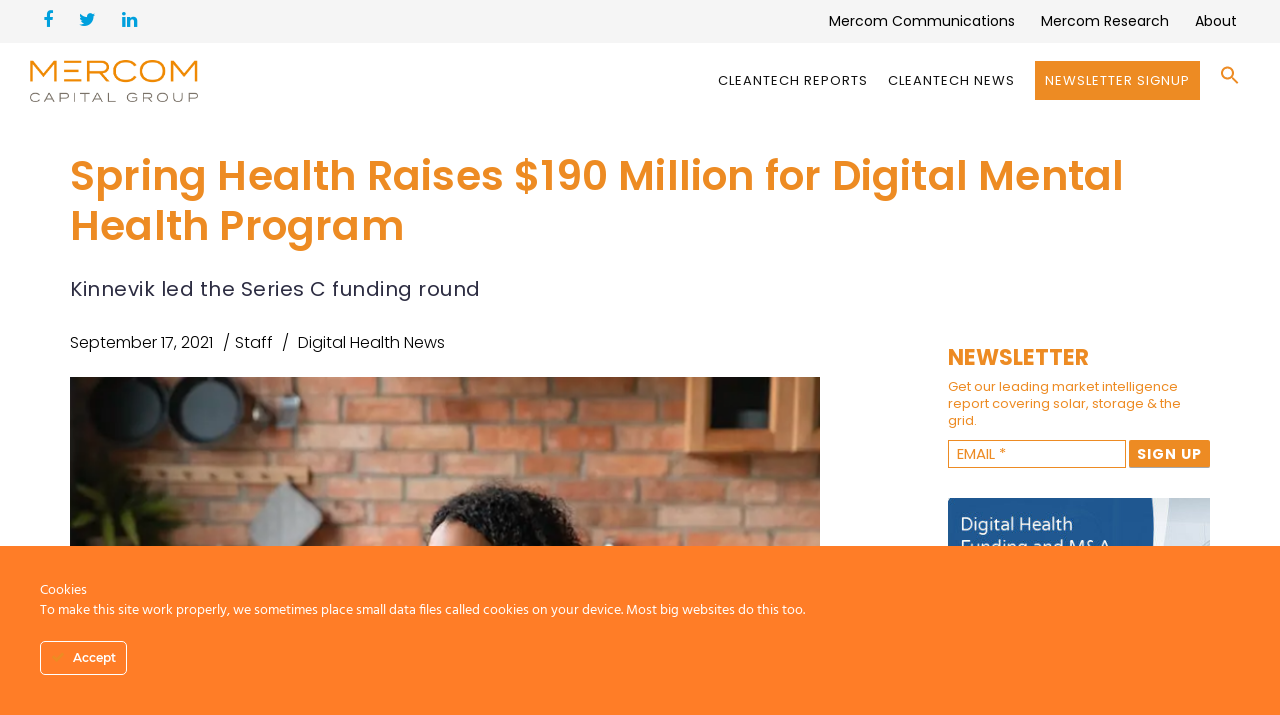

--- FILE ---
content_type: text/html; charset=UTF-8
request_url: https://mercomcapital.com/spring-health-raises-190-million-for-digital-mental-health-program/
body_size: 26915
content:
<!DOCTYPE html>
<html lang="en-US">
<head>
<meta charset="UTF-8" />
<script type="text/javascript">
/* <![CDATA[ */
var gform;gform||(document.addEventListener("gform_main_scripts_loaded",function(){gform.scriptsLoaded=!0}),document.addEventListener("gform/theme/scripts_loaded",function(){gform.themeScriptsLoaded=!0}),window.addEventListener("DOMContentLoaded",function(){gform.domLoaded=!0}),gform={domLoaded:!1,scriptsLoaded:!1,themeScriptsLoaded:!1,isFormEditor:()=>"function"==typeof InitializeEditor,callIfLoaded:function(o){return!(!gform.domLoaded||!gform.scriptsLoaded||!gform.themeScriptsLoaded&&!gform.isFormEditor()||(gform.isFormEditor()&&console.warn("The use of gform.initializeOnLoaded() is deprecated in the form editor context and will be removed in Gravity Forms 3.1."),o(),0))},initializeOnLoaded:function(o){gform.callIfLoaded(o)||(document.addEventListener("gform_main_scripts_loaded",()=>{gform.scriptsLoaded=!0,gform.callIfLoaded(o)}),document.addEventListener("gform/theme/scripts_loaded",()=>{gform.themeScriptsLoaded=!0,gform.callIfLoaded(o)}),window.addEventListener("DOMContentLoaded",()=>{gform.domLoaded=!0,gform.callIfLoaded(o)}))},hooks:{action:{},filter:{}},addAction:function(o,r,e,t){gform.addHook("action",o,r,e,t)},addFilter:function(o,r,e,t){gform.addHook("filter",o,r,e,t)},doAction:function(o){gform.doHook("action",o,arguments)},applyFilters:function(o){return gform.doHook("filter",o,arguments)},removeAction:function(o,r){gform.removeHook("action",o,r)},removeFilter:function(o,r,e){gform.removeHook("filter",o,r,e)},addHook:function(o,r,e,t,n){null==gform.hooks[o][r]&&(gform.hooks[o][r]=[]);var d=gform.hooks[o][r];null==n&&(n=r+"_"+d.length),gform.hooks[o][r].push({tag:n,callable:e,priority:t=null==t?10:t})},doHook:function(r,o,e){var t;if(e=Array.prototype.slice.call(e,1),null!=gform.hooks[r][o]&&((o=gform.hooks[r][o]).sort(function(o,r){return o.priority-r.priority}),o.forEach(function(o){"function"!=typeof(t=o.callable)&&(t=window[t]),"action"==r?t.apply(null,e):e[0]=t.apply(null,e)})),"filter"==r)return e[0]},removeHook:function(o,r,t,n){var e;null!=gform.hooks[o][r]&&(e=(e=gform.hooks[o][r]).filter(function(o,r,e){return!!(null!=n&&n!=o.tag||null!=t&&t!=o.priority)}),gform.hooks[o][r]=e)}});
/* ]]> */
</script>

<meta name="viewport" content="initial-scale=1, width=device-width" />
<link rel="profile" href="http://gmpg.org/xfn/11" />
<link rel="pingback" href="" />
<!--[if lt IE 9]>
<script src="https://mercomcapital.com/wp-content/themes/wp_haswell/js/html5.js" type="text/javascript"></script>
<![endif]-->
<meta name='robots' content='index, follow, max-image-preview:large, max-snippet:-1, max-video-preview:-1' />
	<style>img:is([sizes="auto" i], [sizes^="auto," i]) { contain-intrinsic-size: 3000px 1500px }</style>
	
	<!-- This site is optimized with the Yoast SEO plugin v25.2 - https://yoast.com/wordpress/plugins/seo/ -->
	<title>Spring Health Raises $190 Million for Digital Mental Health Program - Mercom Capital Group</title>
	<meta name="description" content="Spring Health, a digital behavioral health benefits program for employees offered through employers, announced it had secured $190 million..." />
	<link rel="canonical" href="https://mercomcapital.com/spring-health-raises-190-million-for-digital-mental-health-program/" />
	<meta property="og:locale" content="en_US" />
	<meta property="og:type" content="article" />
	<meta property="og:title" content="Spring Health Raises $190 Million for Digital Mental Health Program - Mercom Capital Group" />
	<meta property="og:description" content="Spring Health, a digital behavioral health benefits program for employees offered through employers, announced it had secured $190 million..." />
	<meta property="og:url" content="https://mercomcapital.com/spring-health-raises-190-million-for-digital-mental-health-program/" />
	<meta property="og:site_name" content="Mercom Capital Group" />
	<meta property="article:publisher" content="https://www.facebook.com/mercomcapitalgroup" />
	<meta property="article:published_time" content="2021-09-17T12:35:34+00:00" />
	<meta property="article:modified_time" content="2021-09-17T12:40:56+00:00" />
	<meta property="og:image" content="https://mercomcapital.com/wp-content/uploads/2021/09/Spring-Health-Raises-190-Million-for-Digital-Mental-Health-Program.png" />
	<meta property="og:image:width" content="800" />
	<meta property="og:image:height" content="554" />
	<meta property="og:image:type" content="image/png" />
	<meta name="author" content="Staff" />
	<meta name="twitter:card" content="summary_large_image" />
	<meta name="twitter:creator" content="@mercom" />
	<meta name="twitter:site" content="@mercom" />
	<meta name="twitter:label1" content="Written by" />
	<meta name="twitter:data1" content="Staff" />
	<meta name="twitter:label2" content="Est. reading time" />
	<meta name="twitter:data2" content="2 minutes" />
	<script type="application/ld+json" class="yoast-schema-graph">{"@context":"https://schema.org","@graph":[{"@type":"Article","@id":"https://mercomcapital.com/spring-health-raises-190-million-for-digital-mental-health-program/#article","isPartOf":{"@id":"https://mercomcapital.com/spring-health-raises-190-million-for-digital-mental-health-program/"},"author":{"name":"Staff","@id":"https://mercomcapital.com/#/schema/person/fcf7733fc0110c601abb3765641455d0"},"headline":"Spring Health Raises $190 Million for Digital Mental Health Program","datePublished":"2021-09-17T12:35:34+00:00","dateModified":"2021-09-17T12:40:56+00:00","mainEntityOfPage":{"@id":"https://mercomcapital.com/spring-health-raises-190-million-for-digital-mental-health-program/"},"wordCount":334,"publisher":{"@id":"https://mercomcapital.com/#organization"},"image":{"@id":"https://mercomcapital.com/spring-health-raises-190-million-for-digital-mental-health-program/#primaryimage"},"thumbnailUrl":"https://mercomcapital.com/wp-content/uploads/2021/09/Spring-Health-Raises-190-Million-for-Digital-Mental-Health-Program.png","keywords":["Funding","Spring Health","Wellness"],"articleSection":["Digital Health News"],"inLanguage":"en-US"},{"@type":"WebPage","@id":"https://mercomcapital.com/spring-health-raises-190-million-for-digital-mental-health-program/","url":"https://mercomcapital.com/spring-health-raises-190-million-for-digital-mental-health-program/","name":"Spring Health Raises $190 Million for Digital Mental Health Program - Mercom Capital Group","isPartOf":{"@id":"https://mercomcapital.com/#website"},"primaryImageOfPage":{"@id":"https://mercomcapital.com/spring-health-raises-190-million-for-digital-mental-health-program/#primaryimage"},"image":{"@id":"https://mercomcapital.com/spring-health-raises-190-million-for-digital-mental-health-program/#primaryimage"},"thumbnailUrl":"https://mercomcapital.com/wp-content/uploads/2021/09/Spring-Health-Raises-190-Million-for-Digital-Mental-Health-Program.png","datePublished":"2021-09-17T12:35:34+00:00","dateModified":"2021-09-17T12:40:56+00:00","description":"Spring Health, a digital behavioral health benefits program for employees offered through employers, announced it had secured $190 million...","breadcrumb":{"@id":"https://mercomcapital.com/spring-health-raises-190-million-for-digital-mental-health-program/#breadcrumb"},"inLanguage":"en-US","potentialAction":[{"@type":"ReadAction","target":["https://mercomcapital.com/spring-health-raises-190-million-for-digital-mental-health-program/"]}]},{"@type":"ImageObject","inLanguage":"en-US","@id":"https://mercomcapital.com/spring-health-raises-190-million-for-digital-mental-health-program/#primaryimage","url":"https://mercomcapital.com/wp-content/uploads/2021/09/Spring-Health-Raises-190-Million-for-Digital-Mental-Health-Program.png","contentUrl":"https://mercomcapital.com/wp-content/uploads/2021/09/Spring-Health-Raises-190-Million-for-Digital-Mental-Health-Program.png","width":800,"height":554,"caption":"Spring Health Raises $190 Million for Digital Mental Health Program"},{"@type":"BreadcrumbList","@id":"https://mercomcapital.com/spring-health-raises-190-million-for-digital-mental-health-program/#breadcrumb","itemListElement":[{"@type":"ListItem","position":1,"name":"Home","item":"https://mercomcapital.com/"},{"@type":"ListItem","position":2,"name":"Spring Health Raises $190 Million for Digital Mental Health Program"}]},{"@type":"WebSite","@id":"https://mercomcapital.com/#website","url":"https://mercomcapital.com/","name":"Mercom Capital Group","description":"","publisher":{"@id":"https://mercomcapital.com/#organization"},"potentialAction":[{"@type":"SearchAction","target":{"@type":"EntryPoint","urlTemplate":"https://mercomcapital.com/?s={search_term_string}"},"query-input":{"@type":"PropertyValueSpecification","valueRequired":true,"valueName":"search_term_string"}}],"inLanguage":"en-US"},{"@type":"Organization","@id":"https://mercomcapital.com/#organization","name":"Mercom Capital Group","url":"https://mercomcapital.com/","logo":{"@type":"ImageObject","inLanguage":"en-US","@id":"https://mercomcapital.com/#/schema/logo/image/","url":"https://mercomcapital.com/wp-content/uploads/2016/07/Mercom_Capital-RGB-Panton6C.png","contentUrl":"https://mercomcapital.com/wp-content/uploads/2016/07/Mercom_Capital-RGB-Panton6C.png","width":3127,"height":636,"caption":"Mercom Capital Group"},"image":{"@id":"https://mercomcapital.com/#/schema/logo/image/"},"sameAs":["https://www.facebook.com/mercomcapitalgroup","https://x.com/mercom","https://www.linkedin.com/company/mercom-capital-group"]},{"@type":"Person","@id":"https://mercomcapital.com/#/schema/person/fcf7733fc0110c601abb3765641455d0","name":"Staff"}]}</script>
	<!-- / Yoast SEO plugin. -->


<link rel='dns-prefetch' href='//widgetlogic.org' />
<link rel='dns-prefetch' href='//fonts.googleapis.com' />
<link rel="alternate" type="application/rss+xml" title="Mercom Capital Group &raquo; Feed" href="https://mercomcapital.com/feed/" />
<link rel="alternate" type="application/rss+xml" title="Mercom Capital Group &raquo; Comments Feed" href="https://mercomcapital.com/comments/feed/" />
<meta property="fb:app_id" content="1621007798158687" /><script type="text/javascript">
/* <![CDATA[ */
window._wpemojiSettings = {"baseUrl":"https:\/\/s.w.org\/images\/core\/emoji\/16.0.1\/72x72\/","ext":".png","svgUrl":"https:\/\/s.w.org\/images\/core\/emoji\/16.0.1\/svg\/","svgExt":".svg","source":{"concatemoji":"https:\/\/mercomcapital.com\/wp-includes\/js\/wp-emoji-release.min.js?ver=ffb90832901fa54b1fc0eadbe756cf37"}};
/*! This file is auto-generated */
!function(s,n){var o,i,e;function c(e){try{var t={supportTests:e,timestamp:(new Date).valueOf()};sessionStorage.setItem(o,JSON.stringify(t))}catch(e){}}function p(e,t,n){e.clearRect(0,0,e.canvas.width,e.canvas.height),e.fillText(t,0,0);var t=new Uint32Array(e.getImageData(0,0,e.canvas.width,e.canvas.height).data),a=(e.clearRect(0,0,e.canvas.width,e.canvas.height),e.fillText(n,0,0),new Uint32Array(e.getImageData(0,0,e.canvas.width,e.canvas.height).data));return t.every(function(e,t){return e===a[t]})}function u(e,t){e.clearRect(0,0,e.canvas.width,e.canvas.height),e.fillText(t,0,0);for(var n=e.getImageData(16,16,1,1),a=0;a<n.data.length;a++)if(0!==n.data[a])return!1;return!0}function f(e,t,n,a){switch(t){case"flag":return n(e,"\ud83c\udff3\ufe0f\u200d\u26a7\ufe0f","\ud83c\udff3\ufe0f\u200b\u26a7\ufe0f")?!1:!n(e,"\ud83c\udde8\ud83c\uddf6","\ud83c\udde8\u200b\ud83c\uddf6")&&!n(e,"\ud83c\udff4\udb40\udc67\udb40\udc62\udb40\udc65\udb40\udc6e\udb40\udc67\udb40\udc7f","\ud83c\udff4\u200b\udb40\udc67\u200b\udb40\udc62\u200b\udb40\udc65\u200b\udb40\udc6e\u200b\udb40\udc67\u200b\udb40\udc7f");case"emoji":return!a(e,"\ud83e\udedf")}return!1}function g(e,t,n,a){var r="undefined"!=typeof WorkerGlobalScope&&self instanceof WorkerGlobalScope?new OffscreenCanvas(300,150):s.createElement("canvas"),o=r.getContext("2d",{willReadFrequently:!0}),i=(o.textBaseline="top",o.font="600 32px Arial",{});return e.forEach(function(e){i[e]=t(o,e,n,a)}),i}function t(e){var t=s.createElement("script");t.src=e,t.defer=!0,s.head.appendChild(t)}"undefined"!=typeof Promise&&(o="wpEmojiSettingsSupports",i=["flag","emoji"],n.supports={everything:!0,everythingExceptFlag:!0},e=new Promise(function(e){s.addEventListener("DOMContentLoaded",e,{once:!0})}),new Promise(function(t){var n=function(){try{var e=JSON.parse(sessionStorage.getItem(o));if("object"==typeof e&&"number"==typeof e.timestamp&&(new Date).valueOf()<e.timestamp+604800&&"object"==typeof e.supportTests)return e.supportTests}catch(e){}return null}();if(!n){if("undefined"!=typeof Worker&&"undefined"!=typeof OffscreenCanvas&&"undefined"!=typeof URL&&URL.createObjectURL&&"undefined"!=typeof Blob)try{var e="postMessage("+g.toString()+"("+[JSON.stringify(i),f.toString(),p.toString(),u.toString()].join(",")+"));",a=new Blob([e],{type:"text/javascript"}),r=new Worker(URL.createObjectURL(a),{name:"wpTestEmojiSupports"});return void(r.onmessage=function(e){c(n=e.data),r.terminate(),t(n)})}catch(e){}c(n=g(i,f,p,u))}t(n)}).then(function(e){for(var t in e)n.supports[t]=e[t],n.supports.everything=n.supports.everything&&n.supports[t],"flag"!==t&&(n.supports.everythingExceptFlag=n.supports.everythingExceptFlag&&n.supports[t]);n.supports.everythingExceptFlag=n.supports.everythingExceptFlag&&!n.supports.flag,n.DOMReady=!1,n.readyCallback=function(){n.DOMReady=!0}}).then(function(){return e}).then(function(){var e;n.supports.everything||(n.readyCallback(),(e=n.source||{}).concatemoji?t(e.concatemoji):e.wpemoji&&e.twemoji&&(t(e.twemoji),t(e.wpemoji)))}))}((window,document),window._wpemojiSettings);
/* ]]> */
</script>
<link rel='stylesheet' id='pt-cv-public-style-css' href='https://mercomcapital.com/wp-content/plugins/content-views-query-and-display-post-page/public/assets/css/cv.css?ver=4.1' type='text/css' media='all' />
<link rel='stylesheet' id='pt-cv-public-pro-style-css' href='https://mercomcapital.com/wp-content/plugins/pt-content-views-pro/public/assets/css/cvpro.min.css?ver=5.3.1.1' type='text/css' media='all' />
<link rel='stylesheet' id='ct-ultimate-gdpr-cookie-popup-css' href='https://mercomcapital.com/wp-content/plugins/ct-ultimate-gdpr/assets/css/cookie-popup.min.css?ver=ffb90832901fa54b1fc0eadbe756cf37' type='text/css' media='all' />
<link rel='stylesheet' id='ct-ultimate-gdpr-custom-fonts-css' href='https://mercomcapital.com/wp-content/plugins/ct-ultimate-gdpr/assets/css/fonts/fonts.css?ver=ffb90832901fa54b1fc0eadbe756cf37' type='text/css' media='all' />
<link rel='stylesheet' id='dashicons-css' href='https://mercomcapital.com/wp-includes/css/dashicons.min.css?ver=ffb90832901fa54b1fc0eadbe756cf37' type='text/css' media='all' />
<style id='wp-emoji-styles-inline-css' type='text/css'>

	img.wp-smiley, img.emoji {
		display: inline !important;
		border: none !important;
		box-shadow: none !important;
		height: 1em !important;
		width: 1em !important;
		margin: 0 0.07em !important;
		vertical-align: -0.1em !important;
		background: none !important;
		padding: 0 !important;
	}
</style>
<link rel='stylesheet' id='block-widget-css' href='https://mercomcapital.com/wp-content/plugins/widget-logic/block_widget/css/widget.css?ver=1726806144' type='text/css' media='all' />
<link property="stylesheet" rel='stylesheet' id='inf-font-awesome-css' href='https://mercomcapital.com/wp-content/plugins/blog-designer-pack/assets/css/font-awesome.min.css?ver=4.0.1' type='text/css' media='all' />
<link property="stylesheet" rel='stylesheet' id='owl-carousel-css' href='https://mercomcapital.com/wp-content/plugins/blog-designer-pack/assets/css/owl.carousel.min.css?ver=4.0.1' type='text/css' media='all' />
<link rel='stylesheet' id='bdpp-public-style-css' href='https://mercomcapital.com/wp-content/plugins/blog-designer-pack/assets/css/bdpp-public.min.css?ver=4.0.1' type='text/css' media='all' />
<link rel='stylesheet' id='cms-plugin-stylesheet-css' href='https://mercomcapital.com/wp-content/plugins/cmssuperheroes/assets/css/cms-style.css?ver=ffb90832901fa54b1fc0eadbe756cf37' type='text/css' media='all' />
<link rel='stylesheet' id='ct-ultimate-gdpr-css' href='https://mercomcapital.com/wp-content/plugins/ct-ultimate-gdpr/assets/css/style.min.css?ver=5.3.6' type='text/css' media='all' />
<link property="stylesheet" rel='stylesheet' id='ct-ultimate-gdpr-font-awesome-css' href='https://mercomcapital.com/wp-content/plugins/ct-ultimate-gdpr/assets/css/fonts/font-awesome/css/font-awesome.min.css?ver=ffb90832901fa54b1fc0eadbe756cf37' type='text/css' media='all' />
<link rel='stylesheet' id='essential-grid-plugin-settings-css' href='https://mercomcapital.com/wp-content/plugins/essential-grid/public/assets/css/settings.css?ver=2.1.0.2' type='text/css' media='all' />
<link rel='stylesheet' id='tp-open-sans-css' href='https://fonts.googleapis.com/css?family=Open+Sans%3A300%2C400%2C600%2C700%2C800&#038;ver=ffb90832901fa54b1fc0eadbe756cf37' type='text/css' media='all' />
<link rel='stylesheet' id='tp-raleway-css' href='https://fonts.googleapis.com/css?family=Raleway%3A100%2C200%2C300%2C400%2C500%2C600%2C700%2C800%2C900&#038;ver=ffb90832901fa54b1fc0eadbe756cf37' type='text/css' media='all' />
<link rel='stylesheet' id='tp-droid-serif-css' href='https://fonts.googleapis.com/css?family=Droid+Serif%3A400%2C700&#038;ver=ffb90832901fa54b1fc0eadbe756cf37' type='text/css' media='all' />
<link rel='stylesheet' id='tp-poppins-css' href='https://fonts.googleapis.com/css?family=Poppins%3A300%2C400%2C500%2C600%2C700%2C800&#038;ver=ffb90832901fa54b1fc0eadbe756cf37' type='text/css' media='all' />
<link rel='stylesheet' id='same-category-posts-css' href='https://mercomcapital.com/wp-content/plugins/same-category-posts/same-category-posts.css?ver=ffb90832901fa54b1fc0eadbe756cf37' type='text/css' media='all' />
<link rel='stylesheet' id='woocommerce-layout-css' href='https://mercomcapital.com/wp-content/plugins/woocommerce/assets/css/woocommerce-layout.css?ver=9.8.5' type='text/css' media='all' />
<link rel='stylesheet' id='woocommerce-smallscreen-css' href='https://mercomcapital.com/wp-content/plugins/woocommerce/assets/css/woocommerce-smallscreen.css?ver=9.8.5' type='text/css' media='only screen and (max-width: 768px)' />
<link rel='stylesheet' id='woocommerce-general-css' href='https://mercomcapital.com/wp-content/plugins/woocommerce/assets/css/woocommerce.css?ver=9.8.5' type='text/css' media='all' />
<style id='woocommerce-inline-inline-css' type='text/css'>
.woocommerce form .form-row .required { visibility: visible; }
</style>
<link rel='stylesheet' id='wt-woocommerce-related-products-css' href='https://mercomcapital.com/wp-content/plugins/wt-woocommerce-related-products/public/css/custom-related-products-public.css?ver=1.7.2' type='text/css' media='all' />
<link rel='stylesheet' id='carousel-css-css' href='https://mercomcapital.com/wp-content/plugins/wt-woocommerce-related-products/public/css/owl.carousel.min.css?ver=1.7.2' type='text/css' media='all' />
<link rel='stylesheet' id='carousel-theme-css-css' href='https://mercomcapital.com/wp-content/plugins/wt-woocommerce-related-products/public/css/owl.theme.default.min.css?ver=1.7.2' type='text/css' media='all' />
<link rel='stylesheet' id='ivory-search-styles-css' href='https://mercomcapital.com/wp-content/plugins/add-search-to-menu-premium/public/css/ivory-search.min.css?ver=5.5.11' type='text/css' media='all' />
<link rel='stylesheet' id='brands-styles-css' href='https://mercomcapital.com/wp-content/plugins/woocommerce/assets/css/brands.css?ver=9.8.5' type='text/css' media='all' />
<link rel='stylesheet' id='cmssuperheroes-style-css' href='https://mercomcapital.com/wp-content/themes/wp_haswell/style.css?ver=ffb90832901fa54b1fc0eadbe756cf37' type='text/css' media='all' />
<link rel='stylesheet' id='child-style-css' href='https://mercomcapital.com/wp-content/themes/wp_haswell-child/style.css?ver=ffb90832901fa54b1fc0eadbe756cf37' type='text/css' media='all' />
<link rel='stylesheet' id='cmssuperheroes-bootstrap-css' href='https://mercomcapital.com/wp-content/themes/wp_haswell/assets/css/bootstrap.min.css?ver=3.3.2' type='text/css' media='all' />
<link property="stylesheet" rel='stylesheet' id='font-awesome-css-css' href='https://mercomcapital.com/wp-content/themes/wp_haswell/assets/css/font-awesome.min.css?ver=4.3.0' type='text/css' media='all' />
<link rel='stylesheet' id='woocommerce-css' href='https://mercomcapital.com/wp-content/themes/wp_haswell/assets/css/woocommerce.css?ver=1.0.0' type='text/css' media='all' />
<link rel='stylesheet' id='cmssuperheroes-owl-css' href='https://mercomcapital.com/wp-content/themes/wp_haswell/assets/css/owl.carousel.min.css?ver=2.0.0' type='text/css' media='all' />
<link rel='stylesheet' id='cmssuperheroes-icon-font-css' href='https://mercomcapital.com/wp-content/themes/wp_haswell/assets/css/icons-fonts.css?ver=1.0.0' type='text/css' media='all' />
<link rel='stylesheet' id='cmssuperheroes-animate-css' href='https://mercomcapital.com/wp-content/themes/wp_haswell/assets/css/animate.min.css?ver=1.0.0' type='text/css' media='all' />
<link rel='stylesheet' id='cmssuperheroes-static-css' href='https://mercomcapital.com/wp-content/themes/wp_haswell/assets/css/static.css?ver=1.0.0' type='text/css' media='all' />
<link rel='stylesheet' id='widget_cart_search_scripts-css' href='https://mercomcapital.com/wp-content/themes/wp_haswell/inc/widgets/widgets.css?ver=ffb90832901fa54b1fc0eadbe756cf37' type='text/css' media='all' />
<link rel='stylesheet' id='ct-ultimate-gdpr-jquery-ui-css' href='https://mercomcapital.com/wp-content/plugins/ct-ultimate-gdpr/assets/css/jquery-ui.min.css?ver=ffb90832901fa54b1fc0eadbe756cf37' type='text/css' media='all' />
<link rel='stylesheet' id='redux-google-fonts-smof_data-css' href='https://fonts.googleapis.com/css?family=Lato%3A100%2C300%2C400%2C700%2C900%2C100italic%2C300italic%2C400italic%2C700italic%2C900italic%7COpen+Sans%3A300%2C400%2C600%2C700%2C800%2C300italic%2C400italic%2C600italic%2C700italic%2C800italic%7COpen+sans%3A400&#038;ver=1754560382' type='text/css' media='all' />
<script type="text/javascript" src="https://mercomcapital.com/wp-includes/js/jquery/jquery.min.js?ver=3.7.1" id="jquery-core-js"></script>
<script type="text/javascript" src="https://mercomcapital.com/wp-includes/js/jquery/jquery-migrate.min.js?ver=3.4.1" id="jquery-migrate-js"></script>
<script type="text/javascript" src="https://mercomcapital.com/wp-content/plugins/ct-ultimate-gdpr/assets/js/service-facebook-pixel.js?ver=ffb90832901fa54b1fc0eadbe756cf37" id="ct-ultimate-gdpr-service-facebook-pixel-js"></script>
<script type="text/javascript" src="https://mercomcapital.com/wp-content/plugins/woocommerce/assets/js/jquery-blockui/jquery.blockUI.min.js?ver=2.7.0-wc.9.8.5" id="jquery-blockui-js" data-wp-strategy="defer"></script>
<script type="text/javascript" id="wc-add-to-cart-js-extra">
/* <![CDATA[ */
var wc_add_to_cart_params = {"ajax_url":"\/wp-admin\/admin-ajax.php","wc_ajax_url":"\/?wc-ajax=%%endpoint%%","i18n_view_cart":"View cart","cart_url":"https:\/\/mercomcapital.com\/cart\/","is_cart":"","cart_redirect_after_add":"no"};
/* ]]> */
</script>
<script type="text/javascript" src="https://mercomcapital.com/wp-content/plugins/woocommerce/assets/js/frontend/add-to-cart.min.js?ver=9.8.5" id="wc-add-to-cart-js" data-wp-strategy="defer"></script>
<script type="text/javascript" src="https://mercomcapital.com/wp-content/plugins/woocommerce/assets/js/js-cookie/js.cookie.min.js?ver=2.1.4-wc.9.8.5" id="js-cookie-js" defer="defer" data-wp-strategy="defer"></script>
<script type="text/javascript" id="woocommerce-js-extra">
/* <![CDATA[ */
var woocommerce_params = {"ajax_url":"\/wp-admin\/admin-ajax.php","wc_ajax_url":"\/?wc-ajax=%%endpoint%%","i18n_password_show":"Show password","i18n_password_hide":"Hide password"};
/* ]]> */
</script>
<script type="text/javascript" src="https://mercomcapital.com/wp-content/plugins/woocommerce/assets/js/frontend/woocommerce.min.js?ver=9.8.5" id="woocommerce-js" defer="defer" data-wp-strategy="defer"></script>
<script type="text/javascript" src="https://mercomcapital.com/wp-content/plugins/wt-woocommerce-related-products/public/js/custom-related-products-public.js?ver=1.7.2" id="wt-woocommerce-related-products-js"></script>
<script type="text/javascript" src="https://mercomcapital.com/wp-content/plugins/wt-woocommerce-related-products/public/js/wt_owl_carousel.js?ver=1.7.2" id="wt-owl-js-js"></script>
<script type="text/javascript" src="https://mercomcapital.com/wp-content/plugins/js_composer/assets/js/vendors/woocommerce-add-to-cart.js?ver=6.6.0" id="vc_woocommerce-add-to-cart-js-js"></script>
<script type="text/javascript" src="https://mercomcapital.com/wp-content/themes/wp_haswell/assets/js/bootstrap.min.js?ver=3.3.2" id="cmssuperheroes-bootstrap-js"></script>
<script type="text/javascript" src="https://mercomcapital.com/wp-content/themes/wp_haswell/inc/widgets/widgets.js?ver=ffb90832901fa54b1fc0eadbe756cf37" id="widget_cart_search_scripts-js"></script>
<script type="text/javascript" id="ct-ultimate-gdpr-cookie-list-js-extra">
/* <![CDATA[ */
var ct_ultimate_gdpr_cookie_list = {"list":[]};
/* ]]> */
</script>
<script type="text/javascript" src="https://mercomcapital.com/wp-content/plugins/ct-ultimate-gdpr/assets/js/cookie-list.js?ver=5.3.6" id="ct-ultimate-gdpr-cookie-list-js"></script>
<script type="text/javascript" src="https://mercomcapital.com/wp-content/plugins/ct-ultimate-gdpr/assets/js/shortcode-block-cookie.js?ver=5.3.6" id="ct-ultimate-gdpr-shortcode-block-cookie-js"></script>
<link rel="https://api.w.org/" href="https://mercomcapital.com/wp-json/" /><link rel="alternate" title="JSON" type="application/json" href="https://mercomcapital.com/wp-json/wp/v2/posts/9293" /><link rel='shortlink' href='https://mercomcapital.com/?p=9293' />
<link rel="alternate" title="oEmbed (JSON)" type="application/json+oembed" href="https://mercomcapital.com/wp-json/oembed/1.0/embed?url=https%3A%2F%2Fmercomcapital.com%2Fspring-health-raises-190-million-for-digital-mental-health-program%2F" />
<link rel="alternate" title="oEmbed (XML)" type="text/xml+oembed" href="https://mercomcapital.com/wp-json/oembed/1.0/embed?url=https%3A%2F%2Fmercomcapital.com%2Fspring-health-raises-190-million-for-digital-mental-health-program%2F&#038;format=xml" />

<!-- Global site tag (gtag.js) - Google Analytics -->
<script async src="https://www.googletagmanager.com/gtag/js?id=UA-33781008-1"></script>
<script>
  window.dataLayer = window.dataLayer || [];
  function gtag(){dataLayer.push(arguments);}
  gtag('js', new Date());
  gtag('config', 'UA-33781008-1');
</script>

<style type="text/css" data-type="cms_shortcodes-custom-css">.cms-custom-heading.heading-borderleft-textbold.orange .cms-heading-inner{border-color:#ed8b23}.cms-custom-heading.heading-underline-textbold.orange .cms-heading-inner:before{background-color:#ed8b23}.cms-custom-heading.heading-borderleft-textbold.white .cms-heading-inner{border-color:#fff}.cms-custom-heading.heading-underline-textbold.white .cms-heading-inner:before{background-color:#fff}.cms_fancybox_layout4 .cms-fancybox-item .cms-fancybox-element .fancy-box-icon i{color:#ed8b23}.menu-main-menu > li > a.onepage span{position:relative;  color:#111111 !important;  font-weight:400 !important}div.entry-meta li.entry-author{display:contents !important}.fa.fa-facebook{color:#00a0dd; font-size:18px;  font-weight:400}.fa.fa-twitter{color:#00a0dd;  font-size:18px;  font-weight:400}.fa.fa-linkedin{color:#00a0dd;  font-size:18px;  font-weight:400}div#cshero-footer-top .col-md-3{width:33% !important}.main-footer-wrap.pt-80.pb-50{background:#f2f2f2}#cshero-footer-top .menu li a{font-family:poppins !important;  text-transform:math-auto;  color:#000000;  font-weight:400 !important}.widget_cs_social_widget li a{font-size:22px;  padding:13px;  color:#00a0dd}.cms-button.deeporange{background:#ED8B23;  color:#fff;  border-radius:50px;  font-weight:600;  padding:11px 31px}div#cshero-footer-bottom{display:none}.single-format-standard #page-title-text h1{font-family:poppins !important;  text-transform:none !important;  font-weight:600 !important;  letter-spacing:0.2px !important;  font-size:41px !important;  line-height:50px !important;  color:#ed8b23 !important}.single-format-standard #page-title .page-sub-title{text-transform:none;  font-size:20px !important;  line-height:36px !important;  letter-spacing:.5px;  color:#2d2d42}.entry-tags a:hover{background:#ef8b22;  border:1px solid #ef8b22;  color:#fff !important}.entry-tags a{color:#ed8b23 !important;  font-family:poppins !important;  border:1px solid #000000;  font-weight:300;  display:inline-block;  font-size:11px;  letter-spacing:1px;  margin:0 5px 5px 0;  padding:0px 7px;  text-decoration:none;  text-transform:uppercase}.cms-blog-item .entry-content{padding-bottom:20px;  margin-bottom:20px;  border-bottom:0px solid #eee !important}li.entry-date span{color:black}.widget .wg-title{color:#ed8b23;  font-size:24px;  font-weight:600;  text-transform:capitalize;  margin:12px 0 20px;  font-family:poppins !important;  line-height:25px}h3.rpwe-title a{font-size:14px !important}.cms-blog-item .entry-meta ul li{display:inline-block;  text-transform:none;  color:#000000 !important;  font-size:16px !important;  font-family:poppins !important;  font-weight:300 !important}.cms-blog-item .entry-meta ul li a{color:#000000 !important;;  font-size:16px !important;;  font-weight:300 !important}.single-format-standard .cms-blog-item .entry-content{margin-left:0px !important;  margin-right:0px !important}.single-format-standard .entry-content p{font-size:18px !important;  letter-spacing:.1px;  color:#2d2d42;  line-height:28px !important;  font-weight:300 !important}.rpwe-block h3{font-size:14px !important}h3.rpwe-title{font-size:14px !important}.pt-cv-title a,.panel-title{font-weight:600 !important}.cms-fancybox-item .fancy-box-icon i{color:#ed8b23}span.menu-title{color:black}.product_cat-solar-reports h4 a{color:#ed8b23 !important;  font-weight:500 !important}blockquote{font-family:'Poppins' !important}h2,h1,h3,h4,h5,h6{font-family:'Poppins' !important}.pt-cv-content,.pt-cv-content *{font-weight:200}.pt-cv-title a,.panel-title{font-weight:500 !important}.menu-main-menu > li > a.onepage span{position:relative;  color:#111111 !important}.is-menu .search-icon-path{fill:#ed8b23 !important}button,input,select,textarea{font-family:'Poppins' !important}.cms-product .cms-product-title h3 a{font-family:'Poppins' !important;  font-weight:500 !important;  color:#ed8b23 !important;  line-height:28px !important;  font-size:20px;  letter-spacing:.5px}.cms-woo-item-wrap p{font-family:'Poppins' !important;  color:#a6a7a9;  font-size:16px;  letter-spacing:.5px;  line-height:16px}body{font-family:'Poppins' !important;  line-height:28px !important;  font-weight:400;  font-style:normal;  color:#585c60;  font-size:18px}#cshero-header-navigation .main-navigation .menu-main-menu > li > a,#cshero-header-navigation .main-navigation .menu-main-menu > ul > li > a,.cshero-header-cart-search .header a{font-size:14px !important;  letter-spacing:1px !important;  font-family:'Poppins' !important}.topbar-wrap .topbar ul li a{padding:0;  color:#999 !important;  text-align:center;  font-size:14px !important;  font-family:'Poppins' !important;  letter-spacing:0px !important}.main-navigation .menu-main-menu li a span:hover{color:#ed8b23 !important}.cms-custom-heading .cms-heading-inner{font-family:'Poppins' !important}.pt-cv-tax-solar-reports{color:#ed8b23!important}.pt-cv-tax-smart-grid-reports{color:#414d61!important}.pt-cv-view .pt-cv-title{margin-bottom:15px}.category-case-studies #primary{width:100%}.category-case-studies{width:100%!important}#comments{display:none!important}.category-case-studies #secondary{display:none!important}.custresbutton{background-color:#004182}.single-format-link .entry-meta .entry-author{display:none}.pt-cv-meta-fields{margin-bottom:22px}#pt-cv-view-4b683889g5 > div > div:nth-child(1){border-top-width:0!important}#pt-cv-view-4b683889g5.pt-cv-post-border .pt-cv-content-item{border-top-color:#c3c3c3}.noshow{display:none!important}.entry-title a{margin-top:23px!important}.cms-add-cart-wrap{margin-right:0px!important}.entry-like{display:none!important}.entry-share{display:none!important}.category-case-studies .entry-terms{display:none!important}.category-case-studies img.wp-post-image{display:none!important}.single-format-standard .cms-blog-item .entry-content{margin-left:85px;  margin-right:85px}.archive.category-case-studies div.page-sub-title{display:none!important}.single-format-link #page-title-text h1{letter-spacing:3px;  font-family:'Poppins' !important;  text-align:left;  line-height:29px;  font-weight:600;  font-style:normal;  color:#ed8b23;  font-size:23px}.single-format-link #page-title .page-sub-title{font-size:16px;  letter-spacing:2px}.widget{margin-bottom:30px}.mercom-insights #rpwe_widget-7{display:none}.digital-health-news .widget .wg-title{color:#004182!important}.digital-health-news .rpwe-title a{color:#004182!important}.digital-health-news .widget_cs_social_widget li a{color:#004182!important}.digital-health-news #cs_social_widget-7{display:none!important}#esg-grid-1-1{background:#545454!important}.col-md-4.col-sm-12.mb-50{display:none!important}.col-sm-6{min-width:275px!important}.cart-totals-shipping{display:none!important}.single-format-standard body.single-post .cms-blog-item .entry-meta .entry-author{display:inline-block!important}.reviews_tab{display:none!important}.tabs-3 .nav-tabs{display:none}.additional_information_tab{display:none!important}.cms-blog-item.wow.fadeIn.pb-70.col-sm-6.col-md-4.col-lg-4 > div.entry-content{display:none!important}.col-sm-6.col-md-6.cms-blog-item.wow.fadeIn.pb-70 > div.entry-content{display:none!important}.post-info ul li:after{display:none!important}li.entry-date:after{display:none!important}.category-case-studies .entry-date{display:none!important}.footer-meta-wrap{display:none!important}.cms-woo-image{display:none!important}.cms-product span.price{display:none!important}.cms-product-action-wrap{display:none!important}.p-140-cont{padding-top:0px!important;  padding-bottom:10px!important}.cms-product-title{margin-top:33px!important;  text-align:center!important;  min-height:78px!important}.cms-product .cms-product-title h3 a{color:#ed8b23!important;  font-size:20px;  letter-spacing:.5px}.cms-woo-item-wrap p{font-family:'Didact Gothic',sans-serif;   color:#a6a7a9; font-size:16px;  letter-spacing:.5px}.section-title{border-left-width:0px!important}#breadcrumb-text{display:none!important}.post-meta{display:none!important}#pt-cv-view-4b968edj36 .pt-cv-meta-fields{width:20%;  padding-top:10px}#pt-cv-view-4b968edj36 .pt-cv-title{margin-top:-40px!important;  width:80%;  padding-left:20%}#pt-cv-view-4b968edj36 .pt-cv-content{width:80%;  padding-left:20%}.pt-cv-view .product.woocommerce{display:none}.archive .pt-cv-content-item{padding-left:0!important}.product-thumbnail{display:none!important}#pt-cv-view-4b968edj36 .pt-cv-meta-fields{width:18%;  padding-top:10px}.before-shop-loop{display:none}.category-case-study #page-title.grey-light-bg{background:#eee}.archive .category-case-studies #main-footer .container{width:100%}#page-title.grey-light-bg{background:none}.same-category-post-item .post-title{font-size:12px!important; font-weight:400!important}.page-id-3777 #page-title-text h1{text-transform:none;  font-weight:800;  letter-spacing:0.2px;  font-size:37px;  line-height:38px;  color:#000}.single-format-standard #page-title-text h1{text-transform:none;  font-weight:800;  letter-spacing:0.2px;  font-size:37px;  line-height:38px;  color:#000}.single-format-standard #page-title .page-sub-title{text-transform:none;  font-size:17px;  letter-spacing:.5px;  color:#2d2d42}.single-format-standard .entry-content p{font-size:17px;  letter-spacing:.1px;  color:#2d2d42;  line-height:25px}.single-format-standard .entry-content{margin-top:30px}.single-format-standard .entry-content a{color:#ed8b23}.single-format-standard .entry-content a:hover{color:#7e8082}.single-format-standard .page-title{padding-top:28px !important;  padding-right:0;  padding-bottom:21px !important;  padding-left:0}.product_cat-solar-reports h4 a{color:#ed8b23!important}.term-smart-grid-reports h4 a{color:#414d61!important}.term-smart-grid-reports #page-title-text h1{color:#414d61!important}.product_cat-digital-health h4 a{color:#004182!important}.term-digital-health #page-title-text h1{color:#004182!important}.category-digital-health-news .entry-tags a:hover{background:#004182;  border:1px solid #004182;  color:#fff!important}.category-digital-health-news a{color:#004182!important}.term-digital-health .woocommerce-pagi li span.page-numbers.current{background-color:#004182}.term-digital-health i{color:#004182}div.entry-meta li.entry-author{display:none}div.entry-meta .entry-terms::before{content:"Staff";  display:inline-block}.return-to-shop{display:none}.relprod{display:none}@media (min-width:760px){.page-title .col-lg-6{width:97%!important}}@media (min-width:992px){.mb-100{width:60%!important;  float:left!important;  padding-right:20px!important;  margin-top:-715px!important;  margin-left:72px!important;  position:relative}.col-md-7.col-sm-12.col-md-offset-1.mb-50{float:right!important;  width:30%!important;  margin-left:1px!important;  margin-right:-70px!important}div.cms-quantity.col-xs-4.col-sm-2.col-md-2{width:27%!important}}@media (min-width:1300px){.single-product .page-title div.container{width:1300px}}@media (min-width:1400px){.single-product .page-title div.container{width:1360px}}@media (min-width:760px){.col-lg-6{width:47%}}.page-id-6811 code{color:gray}.page-id-6705 code{color:gray}i.icon_search{color:#d7642a !important}li#menu-item-3951{display:none}.pt-cv-title a,.panel-title{font-weight:500 !important}@media only screen and (max-width:600px){div#cshero-footer-top .col-md-3{width:100% !important}.single-format-standard #page-title-text h1{font-family:poppins !important;  text-transform:none !important;  font-weight:600 !important;  letter-spacing:0.2px !important;  font-size:32px !important;  line-height:40px !important;  color:#ed8b23 !important;  margin-top:60px}.main-navigation.in{height:450px;  overflow-y:scroll}}.entry-author{pointer-events:none}@media screen and (min-width:1025px){#cshero-header-navigation .main-navigation .menu-main-menu > li > a,#cshero-header-navigation .main-navigation .menu-main-menu > ul > li > a,.cshero-header-cart-search .header a{font-size:13px !important;  letter-spacing:1px !important;  font-family:'Poppins' !important}.cshero-main-header .cshero-header-cart-search.cms-in-desktop{display:none !important}}.woocommerce-order::before{content:'Thank you. Your order has been received. Your report will be sent to you via email.'}p.woocommerce-notice.woocommerce-notice--success.woocommerce-thankyou-order-received{display:none}.woocommerce ul.order_details{margin-top:48px !important;  margin:0 0 3em;  list-style:none}body.home.cms-header-sticky{padding-bottom:0px !important}.cms-header-sticky.open-topbar{margin-top:123px;  padding-bottom:0px !important}.main-footer-wrap.pt-80.pb-50{padding-top:30px !important;  padding-bottom:0px !important}aside#media_image-3{margin-bottom:15px}aside.widget.widget_cs_social_widget{margin-bottom:15px}.pt-cv-meta-fields span,.pt-cv-meta-fields time{color:#ed8b23 !important;  float:none}nav.woocommerce-pagi.clearfix{padding:32px 0px}.is-form-style .is-search-submit path{fill:#ed8b23}.pb-80{padding-bottom:0px}.category-storage .page-sub-title{display:none}.category-smart-grid .page-sub-title{display:none}.category-solar .page-sub-title{display:none}.category-mercom-insights .page-sub-title{display:none}.tag-solar .page-sub-title{display:none}.tag-storage .page-sub-title{display:none}.tag-smart-grid .page-sub-title{display:none}.tag-mercom-insights .page-sub-title{display:none}.tag .cms-blog-item .entry-feature-image{width:217px;  position:absolute;  display:flex}.tag header.entry-header{margin-left:240px}.tag .cms-blog-item .entry-content{margin-left:240px;  padding-bottom:20px;  font-size:16px;  margin-bottom:20px;  border-bottom:0px solid #000000 !important;  margin-top:-15px;  line-height:22px;  font-weight:300}.tag .entry-meta.mb-20{margin-left:240px}.tag .cms-blog-item .entry-title{margin:0;  font-size:18px;  line-height:21px}.tag .page-sub-title{display:none}</style><script type="text/javascript"> var ajaxurl = "https://mercomcapital.com/wp-admin/admin-ajax.php"; </script>	<noscript><style>.woocommerce-product-gallery{ opacity: 1 !important; }</style></noscript>
	<meta name="generator" content="Powered by WPBakery Page Builder - drag and drop page builder for WordPress."/>
<link rel="icon" href="https://mercomcapital.com/wp-content/uploads/2021/09/cropped-Thumbnail-Orange-RGB-01-01-32x32.png" sizes="32x32" />
<link rel="icon" href="https://mercomcapital.com/wp-content/uploads/2021/09/cropped-Thumbnail-Orange-RGB-01-01-192x192.png" sizes="192x192" />
<link rel="apple-touch-icon" href="https://mercomcapital.com/wp-content/uploads/2021/09/cropped-Thumbnail-Orange-RGB-01-01-180x180.png" />
<meta name="msapplication-TileImage" content="https://mercomcapital.com/wp-content/uploads/2021/09/cropped-Thumbnail-Orange-RGB-01-01-270x270.png" />
			<style type="text/css" id="pt-cv-custom-style-58a3639x06">/* Content Views - active pagination item */
.pt-cv-pagination li.active a {background-color:#ef8b22!important;}

/* Content Views - normal pagination item */
.pt-cv-pagination li a {color:#ef8b22!important;}

.pt-cv-title a,  .panel-title {
    font-weight: 800 !important;
}

h4.pt-cv-title {
    line-height: 1.35!important;}

#pt-cv-view-4b683889g5 + .pt-cv-pagination-wrapper .pt-cv-more, #pt-cv-view-4b683889g5 + .pt-cv-pagination-wrapper .pagination .active a {
    color: #ffffff !important;
    background-color: #ef8b22 !important;
}</style>
					<style type="text/css" id="wp-custom-css">
			.main-navigation .menu-main-menu ul {
	background: rgba(242,242,242,1)!important;}
.main-navigation .menu-main-menu li li a:hover {
	color: #4b4e53 !important;}
#cshero-header-navigation .main-navigation .menu-main-menu > li ul a, #cshero-header-navigation .main-navigation .menu-main-menu > ul > li ul a {
    font-size: 12px !important;
    color: #4b4e53 !important;
}
.single-format-standard .entry-content a {
    color: #ed8b23;
    text-decoration: underline !important;
}
code {
    color: #585d66 !important;
}
input#gform_submit_button_62 {
	  height: 28px;
    background-color: #ed8b23;
    color: white;
    font-weight: bold;
    letter-spacing: 1px;
    padding: 0px 8px 0px 8px;
}
input#input_62_1 {
    border: 1px solid;
    height: 28px;align-content
}
form#gform_62 {
    width: calc(100% - 0px) !important;
}
div#field_62_1 {
    padding-right: 3px;
}
input#gform_submit_button_62 {
    margin-bottom: 0px !important;
}
div#validation_message_62_1 {
    display: none !important;
}
form#gform_62 {
	margin-top: 10px;
}
blockquote {
    color: #ed8b23;
}
section.related.products.wt-related-products h2 {
    padding: 0px 0px 15px 0px;
    border-bottom: 1px solid #ed8b23;
    font-weight: 600;
    color: #585c60;
}
section.related.products.wt-related-products .cms-woo-item-wrap {
    background: #f5f5f5;
    padding: 1px 10px 10px 20px;
    border-radius: 2px;
    line-height: 20px;
    height: 300px;
}
@media only screen and (max-width: 700px) {
section.related.products.wt-related-products .cms-woo-item-wrap {
	  margin: 10px;
  }
	section.related.products.wt-related-products {
    margin-left: 10px !important;
    margin-right: 10px !important;
}
	.entry-content {
    margin-left: 20px;
    margin-right: 20px;
}
	.single-format-standard .cms-blog-item .entry-content {
    margin-left: 30px;
    margin-right: 30px;
}
}
section.related.products.wt-related-products h3 {
    text-align: left;
}
section.related.products.wt-related-products p {
    text-align: left !important;;
}
div#ct_ultimate-gdpr-cookie-reject {
    display: none;
}
span {
    color: #ed8b23;
}
span:hover {
    color: #97999c;
}
input#gform_submit_button_81 {
	color: #ed8b23;
	
  padding:10px;
	background: #ed8b23;
	
	

}		</style>
		<style type="text/css" title="dynamic-css" class="options-output">#cshero-header-logo a img{height:42px;}#cshero-header.header-fixed #cshero-header-logo a img{height:30px;}#cshero-header-navigation .main-navigation .menu-main-menu > li > a,
                          #cshero-header-navigation .main-navigation .menu-main-menu > ul > li > a,
                          .cshero-header-cart-search .header a{padding-top:0;padding-right:10px;padding-bottom:0;padding-left:10px;}#cshero-header-navigation .main-navigation .menu-main-menu > li > a,
                          #cshero-header-navigation .main-navigation .menu-main-menu > ul > li > a,
                          .cshero-header-cart-search .header a{font-size:11px;}#cshero-header-navigation .main-navigation .menu-main-menu > li ul a,
                      #cshero-header-navigation .main-navigation .menu-main-menu > ul > li ul a{font-size:11px;}.cshero-main-header{background-color:#ffffff;}#cshero-header.header-fixed{background-color:#fff;}.header-fixed .menu-main-menu > li > a.onepage.current span:before, .header-fixed .menu-main-menu > li > a.onepage:hover span:before, .header-fixed .menu-main-menu > li.current-menu-item > a span:before, .header-fixed .menu-main-menu > li.current-menu-ancestor >a span:before{border-color:rgba(75,78,83,0.5);}.page-title{border-top:0px none inherit;border-bottom:0px none inherit;}.page-title{margin-top:0;margin-right:0;margin-bottom:0;margin-left:0;}.page-title{padding-top:68px;padding-right:0;padding-bottom:66px;padding-left:0;}#page-title-text h1{font-family:Lato;text-align:left;line-height:29px;font-weight:400;font-style:normal;color:#ef8b22;font-size:23px;}#breadcrumb-text,#breadcrumb-text ul li a{font-family:"Open Sans";text-align:right;line-height:12px;font-weight:normal;font-style:normal;color:#7e8082;font-size:9px;}footer .cms-bottom-wrap{background-color:#eee;}footer .cms-bottom-wrap{padding-top:80px;padding-right:0;padding-bottom:45px;padding-left:0;}a{color:#ed8b23;}a:hover{color:#97999c;}body{font-family:"Open sans";line-height:24px;font-weight:400;font-style:normal;color:#585c60;font-size:17px;}h1{font-family:"Open Sans";line-height:45px;font-weight:normal;font-style:normal;color:#4b4e53;font-size:32px;}h2{font-family:"Open Sans";line-height:32px;font-weight:normal;font-style:normal;color:#4b4e53;font-size:28px;}h3{font-family:"Open Sans";line-height:33px;font-weight:normal;font-style:normal;color:#4b4e53;font-size:24px;}h4{font-family:"Open Sans";line-height:25px;font-weight:normal;font-style:normal;color:#4b4e53;font-size:18px;}h5{font-family:"Open Sans";line-height:25px;font-weight:normal;font-style:normal;color:#4b4e53;font-size:14px;}h6{font-family:"Open Sans";line-height:18px;font-weight:normal;font-style:normal;color:#4b4e53;font-size:12px;}</style><noscript><style> .wpb_animate_when_almost_visible { opacity: 1; }</style></noscript><style type="text/css" media="screen">.is-menu path.search-icon-path { fill: #848484;}body .popup-search-close:after, body .search-close:after { border-color: #848484;}body .popup-search-close:before, body .search-close:before { border-color: #848484;}</style></head>
<body class="wp-singular post-template-default single single-post postid-9293 single-format-standard wp-theme-wp_haswell wp-child-theme-wp_haswell-child theme-wp_haswell woocommerce-no-js wp_haswell digital-health-news cms-header-sticky open-topbar wpb-js-composer js-comp-ver-6.6.0 vc_responsive">
<div id="wptime-plugin-preloader"></div>
	
<!-- Loaded Page -->
<!-- <div id="loader-overflow">
	<div id="loader3">Please enable JS</div>
</div> -->

<div id="page" class="cs-wide">
	<header id="masthead" class="site-header" >
    <div id="cshero-header" 
        class="cshero-main-header 
            sticky-tablets 
            sticky-mobile 
            header-fixed-page                    ">
                    <div class="topbar-wrap clearfix" >
                                    <div class="topbar topbar-left text-left pull-left">
                        <aside id="cs_social_widget-11" class=" widget widget_cs_social_widget"><ul class='cs-social style-1 text-left'><li><a target="_blank" data-rel="tooltip" data-placement="bottom" data-original-title="Facebook" href="https://www.facebook.com/mercomcapitalgroup"><i class="fa fa-facebook"></i></a></li><li><a target="_blank" data-rel="tooltip" data-placement="bottom" data-original-title="Twitter" href="https://twitter.com/mercom"><i class="fa fa-twitter"></i></a></li><li><a target="_blank" data-rel="tooltip" data-placement="bottom" data-original-title="Linkedin" href="https://www.linkedin.com/company/mercom-capital-group/"><i class="fa fa-linkedin"></i></a></li></ul></aside>  
                    </div>
                                                    <div class="topbar topbar-right text-right pull-right">
                        <aside id="nav_menu-22" class="widget widget_nav_menu"><div class="menu-top-header-menu-container"><ul id="menu-top-header-menu" class="menu"><li id="menu-item-12664" class="menu-item menu-item-type-post_type menu-item-object-page no_group menu-item-12664" data-depth="0"><a href="https://mercomcapital.com/communications/" class=""><span class="menu-title">Mercom Communications</span></a></li>
<li id="menu-item-3510" class="menu-item menu-item-type-post_type menu-item-object-page no_group menu-item-3510" data-depth="0"><a href="https://mercomcapital.com/research/" class=""><span class="menu-title">Mercom Research</span></a></li>
<li id="menu-item-5428" class="menu-item menu-item-type-custom menu-item-object-custom no_group menu-item-5428" data-depth="0"><a href="https://mercomcapital.com/about-mercom/" class=""><span class="menu-title">About</span></a></li>
</ul></div></aside>                    </div>
                            </div>
                    
        <div class="container-m-30">
            <div class="row">
                <div id="cshero-header-logo" class="col-xs-12 col-sm-2 col-md-2 col-lg-2">
                                        <a href="https://mercomcapital.com/">
                        <img class="logo-follow-option" alt="" src="https://mercomcapital.com/wp-content/uploads/2020/12/Mercom_1070x268_RGB.png" >
                        <img class="logo-fixed hidden" alt="" src="https://mercomcapital.com/wp-content/uploads/2020/12/Mercom_1070x268_RGB.png" >
                    </a>
                </div>
                <button id="cshero-menu-mobile" data-target="#site-navigation" data-toggle="collapse" class="navbar-toggle btn-navbar collapsed" type="button">
                    <span class="icon_menu hamb-mob-icon" aria-hidden="true"></span>
                </button>

                <div class="cshero-header-cart-search cms-in-phone">
                            <div class="widget_cart_search_wrap">
            <div class="header">
                				                <a href="javascript:void(0)" class="icon_cart_wrap" data-display=".shopping_cart_dropdown" data-no_display=".widget_searchform_content"><i class="icon icon-ecommerce-bag-check"></i><span class="cart_total">0</span></a>
				            </div>
			            <div class="shopping_cart_dropdown">
                <div class="shopping_cart_dropdown_inner">
                                        <ul class="product-list-widget">

                        
                            <li class=".cms clearfix">No products in the cart.</li>

                        
                    </ul>
                </div>
                
                
                <a href="https://mercomcapital.com/cart/" class="cms-button gray-light left wc-forward">Cart</a>
                <span class="total right">Total:<span><span class="woocommerce-Price-amount amount"><bdi><span class="woocommerce-Price-currencySymbol">&#36;</span>0.00</bdi></span></span></span>

                
                            </div>
						        </div>
		                </div>
                <div id="cshero-header-navigation" class="col-xs-12 col-sm-10 col-md-10 col-lg-10 has-search-cart">
                    <div class="cshero-header-cart-search cms-in-desktop">
                                <div class="widget_cart_search_wrap">
            <div class="header">
                				                <a href="javascript:void(0)" class="icon_cart_wrap" data-display=".shopping_cart_dropdown" data-no_display=".widget_searchform_content"><i class="icon icon-ecommerce-bag-check"></i><span class="cart_total">0</span></a>
				            </div>
			            <div class="shopping_cart_dropdown">
                <div class="shopping_cart_dropdown_inner">
                                        <ul class="product-list-widget">

                        
                            <li class=".cms clearfix">No products in the cart.</li>

                        
                    </ul>
                </div>
                
                
                <a href="https://mercomcapital.com/cart/" class="cms-button gray-light left wc-forward">Cart</a>
                <span class="total right">Total:<span><span class="woocommerce-Price-amount amount"><bdi><span class="woocommerce-Price-currencySymbol">&#36;</span>0.00</bdi></span></span></span>

                
                            </div>
						        </div>
		                    </div>
                    <nav id="site-navigation" class="main-navigation collapse">
                        <div class="menu-research-homepage-container"><ul id="menu-main-menu" class="nav-menu menu-main-menu"><li id="menu-item-3504" class="menu-item menu-item-type-custom menu-item-object-custom no_group onepage menu-item-3504" data-depth="0"><a href="https://mercomcapital.com/clean-energy-reports/" class="onepage"><span class="menu-title">Cleantech Reports</span></a></li>
<li id="menu-item-3506" class="menu-item menu-item-type-custom menu-item-object-custom no_group onepage menu-item-3506" data-depth="0"><a href="https://mercomcapital.com/clean-energy-news-analysis/" class="onepage"><span class="menu-title">Cleantech News</span></a></li>
<li id="menu-item-3951" class="menu-item menu-item-type-custom menu-item-object-custom menu-item-has-children no_group menu-item-3951" data-depth="0"><a href="https://mercomcapital.com/digitalhealth" class=""><span class="menu-title">Digital Health</span></a>
<ul class='standar-dropdown standard autodrop_submenu sub-menu' style="width:200px;">
	<li id="menu-item-7039" class="menu-item menu-item-type-custom menu-item-object-custom no_group menu-item-7039" data-depth="1"><a href="https://mercomcapital.com/digital-health-reports-news/" class=""><span class="menu-title">Digital Health Reports</span></a></li>
	<li id="menu-item-7040" class="menu-item menu-item-type-custom menu-item-object-custom no_group menu-item-7040" data-depth="1"><a href="https://mercomcapital.com/digital-health-news/" class=""><span class="menu-title">Digital Health News</span></a></li>
</ul>
</li>
<li id="menu-item-12424" class="menu-item menu-item-type-custom menu-item-object-custom no_group menu-item-12424" data-depth="0"><a href="https://mercomcapital.com/market-intelligence-report/" class=""><span class="menu-title"><span class="menu-title" style="     background: #ed8b23;     padding: 10px;     color: white !important; ">Newsletter Signup</span></span></a></li>
<li class=" astm-search-menu is-menu full-width-menu menu-item"><a href="#" role="button" aria-label="Search Icon Link"><svg width="20" height="20" class="search-icon" role="img" viewBox="2 9 20 5" focusable="false" aria-label="Search">
						<path class="search-icon-path" d="M15.5 14h-.79l-.28-.27C15.41 12.59 16 11.11 16 9.5 16 5.91 13.09 3 9.5 3S3 5.91 3 9.5 5.91 16 9.5 16c1.61 0 3.09-.59 4.23-1.57l.27.28v.79l5 4.99L20.49 19l-4.99-5zm-6 0C7.01 14 5 11.99 5 9.5S7.01 5 9.5 5 14 7.01 14 9.5 11.99 14 9.5 14z"></path></svg></a><form  class="is-search-form is-form-style is-form-style-3 is-form-id-13878 " action="https://mercomcapital.com/" method="get" role="search" ><label for="is-search-input-13878"><span class="is-screen-reader-text">Search for:</span><input  type="search" id="is-search-input-13878" name="s" value="" class="is-search-input" placeholder="Search here..." autocomplete=off /></label><button type="submit" class="is-search-submit"><span class="is-screen-reader-text">Search Button</span><span class="is-search-icon"><svg focusable="false" aria-label="Search" xmlns="http://www.w3.org/2000/svg" viewBox="0 0 24 24" width="24px"><path d="M15.5 14h-.79l-.28-.27C15.41 12.59 16 11.11 16 9.5 16 5.91 13.09 3 9.5 3S3 5.91 3 9.5 5.91 16 9.5 16c1.61 0 3.09-.59 4.23-1.57l.27.28v.79l5 4.99L20.49 19l-4.99-5zm-6 0C7.01 14 5 11.99 5 9.5S7.01 5 9.5 5 14 7.01 14 9.5 11.99 14 9.5 14z"></path></svg></span></button><input type="hidden" name="id" value="13878" /></form><div class="search-close"></div></li></ul></div>                    </nav>
                </div>
            </div>
        </div>
    </div>
</header>
<!-- #site-navigation -->
		            <div id="page-title" class="page-title  page-title-small grey-light-bg " >
            <div class="container">
            <div class="row">
                                        <div id="page-title-text" class="col-xs-12 col-sm-6 col-md-6 col-lg-6"><h1>Spring Health Raises $190 Million for Digital Mental Health Program</h1><div class="page-sub-title">Kinnevik led the Series C funding round</div></div>
                        <div id="breadcrumb-text" class="col-xs-12 col-sm-6 col-md-6 col-lg-6"><ul class="breadcrumbs"><li><a href="https://mercomcapital.com/">Home</a></li><li><a href="https://mercomcapital.com/category/digital-health-news/" title="Digital Health News">Digital Health News</a></li><li>Spring Health Raises $190 Million for Digital Mental Health Program</li></ul></div>
                                        </div>
            </div>
        </div><!-- #page-title -->
        	<div id="main" class="p-140-cont"><div class="container">
    <div class="row">
        <div id="primary" class="col-sm-8 post-9293 post type-post status-publish format-standard has-post-thumbnail hentry category-digital-health-news tag-funding tag-spring-health tag-wellness">
            <div id="content" role="main">

                
                    
<article id="post-9293" class="cms-blog-item fadeIn pb-50 cms-single-blog clearfix post-9293 post type-post status-publish format-standard has-post-thumbnail hentry category-digital-health-news tag-funding tag-spring-health tag-wellness">
		<header class="entry-header">
			</header>
	<div class="entry-meta mb-20">
		    <div class="post-info">
        <ul>
            <li class="entry-date">
                <span>September 17, 2021</span>
            </li>
            <li class="entry-author">
                <a href="https://mercomcapital.com/author/staff/" title="Posts by Staff" rel="author">Staff</a>            </li>
                            <li class="entry-terms">
                    <a href="https://mercomcapital.com/category/digital-health-news/" rel="tag">Digital Health News</a>                </li>
                                        <!--li class="entry-tags"><a href="https://mercomcapital.com/tag/funding/" rel="tag">Funding</a>, <a href="https://mercomcapital.com/tag/spring-health/" rel="tag">Spring Health</a>, <a href="https://mercomcapital.com/tag/wellness/" rel="tag">Wellness</a></li-->
                    </ul>
    </div>
    	</div>
	<img width="800" height="554" src="https://mercomcapital.com/wp-content/uploads/2021/09/Spring-Health-Raises-190-Million-for-Digital-Mental-Health-Program.png" class="attachment-full size-full wp-post-image" alt="Spring Health Raises $190 Million for Digital Mental Health Program" decoding="async" fetchpriority="high" srcset="https://mercomcapital.com/wp-content/uploads/2021/09/Spring-Health-Raises-190-Million-for-Digital-Mental-Health-Program.png 800w, https://mercomcapital.com/wp-content/uploads/2021/09/Spring-Health-Raises-190-Million-for-Digital-Mental-Health-Program-300x208.png 300w, https://mercomcapital.com/wp-content/uploads/2021/09/Spring-Health-Raises-190-Million-for-Digital-Mental-Health-Program-768x532.png 768w, https://mercomcapital.com/wp-content/uploads/2021/09/Spring-Health-Raises-190-Million-for-Digital-Mental-Health-Program-650x450.png 650w, https://mercomcapital.com/wp-content/uploads/2021/09/Spring-Health-Raises-190-Million-for-Digital-Mental-Health-Program-624x432.png 624w, https://mercomcapital.com/wp-content/uploads/2021/09/Spring-Health-Raises-190-Million-for-Digital-Mental-Health-Program-600x416.png 600w" sizes="(max-width: 800px) 100vw, 800px" />	<div class="entry-content">
		<p><a href="https://www.springhealth.com/">Spring Health</a>, a digital behavioral health benefits program for employees offered through employers, announced it had secured $190 million in Series C funding.</p>
<p>Kinnevik led the round with new investor Guardian Life and existing investors Tiger Global, Northzone, RRE Ventures, Rethink Impact, Work-Bench, William K Warren Foundation, SemperVirens, Able Partners, and True Capital Ventures.</p>
<p>Including the latest round, Spring Health has raised a total of $300 million to date, bringing the company&#8217;s current valuation to $2 billion. The company plans to use the latest financing to expand comprehensive mental health solutions to serve global workforces and families. Clients include PepsiCo, General Mills, Bain, and Instacart.</p>
<p>&#8220;As a society, we face an unprecedented global mental health crisis that will long outlast the COVID-19 pandemic. Spring Health is supporting the mental health of millions of people around the world, and we&#8217;re just getting started,&#8221; said April Koh, CEO, Spring Health. &#8220;As we enter this next phase of growth, we are thrilled to partner with Kinnevik, who has an exceptional track record in digital health and a deep commitment to sustainability, diversity, and positive long-term impact.&#8221;</p>
<p>According to the company, the program includes digital exercises, coaching, therapy, medication, or employee assistance program (EAP) services, which leads to faster outcomes, higher engagement, and healthier, happier employees.</p>
<p>The company also offers an on-demand virtual digital wellness program (covering anxiety, exercise, focus, relationships, personal growth, eating, depression, substance use, sleep, mindfulness, and emotions) from like-minded practitioners, including therapists, psychiatrists, and Care Navigators.</p>
<p>&#8220;Providing mental health resources and wellbeing support is a top priority for Guardian and an urgent need for our customers,&#8221; said Michael Prestileo, Head of Strategy, Product, &amp; Underwriting for Guardian Group Benefits. &#8220;We are excited to partner with Spring Health, an innovative leader in this space, to bring the industry&#8217;s first integrated solution to market.&#8221;</p>
<p>Digital mental health companies raised over $700 billion in the first half (1H) of 2021, according to the latest <a href="https://mercomcapital.com/product/1h-q2-2021-digital-health-healthcare-it-funding-ma-report/">Mercom Digital Health Funding and M&amp;A Report</a>.</p>
	</div>
	<footer class="entry-footer">
	                        <div class="entry-tags pull-left"><a href="https://mercomcapital.com/tag/funding/" rel="tag">Funding</a><a href="https://mercomcapital.com/tag/spring-health/" rel="tag">Spring Health</a><a href="https://mercomcapital.com/tag/wellness/" rel="tag">Wellness</a></div>
                <ul class="footer-meta-wrap pull-right">
            <li class="entry-comment">
                <i class="icon_comment_alt"></i>
                <a href="https://mercomcapital.com/spring-health-raises-190-million-for-digital-mental-health-program/">0</a>
            </li>
            <li class="entry-like" data-id="9293">
                <a href="#"><i class="icon_heart_alt"></i></a>
                <span class="count-like">0</span>
            </li>
            <li class="entry-share">
                <a href="#" class="dropdown-toggle" data-toggle="dropdown" aria-expanded="false" >
                    <i aria-hidden="true" class="social_share"></i>
                </a>
                <ul class="social-menu dropdown-menu dropdown-menu-right" role="menu">
                    <li><a target="_blank" href="https://www.facebook.com/sharer/sharer.php?u=https://mercomcapital.com/spring-health-raises-190-million-for-digital-mental-health-program/"><i aria-hidden="true" class="social_facebook"></i></a></li>
                    <li><a target="_blank" href="https://twitter.com/home?status=Check out this article:%20http://Spring%20Health%20Raises%20$190%20Million%20for%20Digital%20Mental%20Health%20Program%20-%20https://mercomcapital.com/spring-health-raises-190-million-for-digital-mental-health-program/"><i aria-hidden="true" class="social_twitter"></i></a></li>
                    <li><a target="_blank" href="https://plus.google.com/share?url=https://mercomcapital.com/spring-health-raises-190-million-for-digital-mental-health-program/"><i aria-hidden="true" class="social_googleplus"></i></a></li>
                </ul>
            </li>
        </ul>
    	</footer>
</article>
<!-- #post -->

                    <div class="entry-author-wrap clearfix mb-50">
                        <div class="author-avatar-wrap">
                                                    </div>
                        <div class="author-info">
                            <div class="author-name">
                                Staff                            </div>
                            <div class="author-bio">
                                                            </div>
                        </div>
                    </div>
                    
                    		<hr class="mt-0 mb-0">
        <h4 class="related-post-heading blog-page-title mt-50 mb-25">RELATED POSTS</h4>
        <div class="row related-posts">
        
    		    		<article id="related-post-15030" class="cms-blog-item col-sm-12 col-md-4 col-lg-4 wow fadeIn pb-50 post-15030 post type-post status-publish format-standard has-post-thumbnail hentry category-solar category-storage tag-canadian-solar tag-energy-storage tag-funding tag-greentech tag-ma tag-sicona-battery-technologies tag-solar tag-sunlib tag-terralayr">
											<div class="entry-feature entry-feature-image mb-15">
							<img width="650" height="415" src="https://mercomcapital.com/wp-content/uploads/2022/12/NRG-Energy-Acquires-Smart-Grid-Solutions-Company-Vivint-for-2.8-Billion-1-650x415.png" class="attachment-portfolio-wide size-portfolio-wide wp-post-image" alt="Funding and M&amp;A Roundup: Terralayr Secures $223 Million" decoding="async" />						</div>
						<header class="entry-header">
							<h3 class="entry-title">
						    	<a href="https://mercomcapital.com/funding-and-ma-roundup-terralayr-secures-223-million/">
						    		Funding and M&#038;A Roundup: Terralayr Secures $223 Million						    	</a>
						    </h3>
						</header>
						<div class="entry-meta">
							<ul>
						        <li class="entry-date">
						            <span>January 21, 2026</span>
						        </li>
						        <li class="entry-author">
						            <a href="https://mercomcapital.com/author/staff-2/" title="Posts by Staff" rel="author">Staff</a>						        </li>
						   	</ul>
						</div>
									</article><!-- #post-## -->
	    		    		<article id="related-post-15029" class="cms-blog-item col-sm-12 col-md-4 col-lg-4 wow fadeIn pb-50 post-15029 post type-post status-publish format-standard has-post-thumbnail hentry category-solar category-storage tag-acquisition tag-altus-power tag-aquila-clean-energy tag-egg-power tag-encavis tag-funding tag-greenbacker tag-project tag-solar tag-swift-current-energy">
											<div class="entry-feature entry-feature-image mb-15">
							<img width="650" height="415" src="https://mercomcapital.com/wp-content/uploads/2024/12/33_73233940197-650x415.jpg" class="attachment-portfolio-wide size-portfolio-wide wp-post-image" alt="project finance brief" decoding="async" loading="lazy" />						</div>
						<header class="entry-header">
							<h3 class="entry-title">
						    	<a href="https://mercomcapital.com/project-finance-brief-encavis-non-recourse-financing/">
						    		Project Finance Brief: ENCAVIS Secures $157 Million in Non-Recourse Financing						    	</a>
						    </h3>
						</header>
						<div class="entry-meta">
							<ul>
						        <li class="entry-date">
						            <span>January 21, 2026</span>
						        </li>
						        <li class="entry-author">
						            <a href="https://mercomcapital.com/author/staff-2/" title="Posts by Staff" rel="author">Staff</a>						        </li>
						   	</ul>
						</div>
									</article><!-- #post-## -->
	    		    		<article id="related-post-15001" class="cms-blog-item col-sm-12 col-md-4 col-lg-4 wow fadeIn pb-50 post-15001 post type-post status-publish format-standard has-post-thumbnail hentry category-solar tag-annual tag-funding tag-ma tag-q4 tag-solar">
											<div class="entry-feature entry-feature-image mb-15">
							<img width="650" height="415" src="https://mercomcapital.com/wp-content/uploads/2023/12/Enfinity-Global-Secures-127-Million-Financing-for-Solar-Projects-in-Italy-650x415.png" class="attachment-portfolio-wide size-portfolio-wide wp-post-image" alt="solar report" decoding="async" loading="lazy" />						</div>
						<header class="entry-header">
							<h3 class="entry-title">
						    	<a href="https://mercomcapital.com/solar-companies-raise-22-2-billion-in-corporate-funding-in-2025/">
						    		Solar Companies Raise $22.2 Billion in Corporate Funding in 2025						    	</a>
						    </h3>
						</header>
						<div class="entry-meta">
							<ul>
						        <li class="entry-date">
						            <span>January 19, 2026</span>
						        </li>
						        <li class="entry-author">
						            <a href="https://mercomcapital.com/author/staff-4/" title="Posts by Staff" rel="author">Staff</a>						        </li>
						   	</ul>
						</div>
									</article><!-- #post-## -->
	    	</div>
                    
                
            </div><!-- #content -->
        </div><!-- #primary -->

                            <div class="col-sm-4 col-md-3 col-md-offset-1" >
                  
			<div id="secondary" class="widget-area" role="complementary">
			<aside id="text-34" class="widget widget_text">			<div class="textwidget">
                <div class='gf_browser_chrome gform_wrapper gravity-theme gform-theme--no-framework gf_simple_horizontal_wrapper' data-form-theme='gravity-theme' data-form-index='0' id='gform_wrapper_62' style='display:none'>
                        <div class='gform_heading'>
                            <p class='gform_description'><h1 style="margin: 0px; font-size: 22px; color: #ed8b23;line-height: 40px; font-weight: 700; ">NEWSLETTER</h1>
<p style="margin: 0px; font-size: 13px; color: #ed8b23;line-height: 17px;">Get our leading market intelligence<br>
report covering solar, storage & the grid.</p></p>
                        </div><form method='post' enctype='multipart/form-data'  id='gform_62' class='gf_simple_horizontal' action='/spring-health-raises-190-million-for-digital-mental-health-program/' data-formid='62' novalidate>
                        <div class='gform-body gform_body'><div id='gform_fields_62' class='gform_fields top_label form_sublabel_below description_below validation_below'><div id="field_62_1" class="gfield gfield--type-email gfield--input-type-email gf_inline gfield_contains_required field_sublabel_below gfield--no-description field_description_below hidden_label field_validation_below gfield_visibility_visible"  ><label class='gfield_label gform-field-label' for='input_62_1'>Email<span class="gfield_required"><span class="gfield_required gfield_required_text">(Required)</span></span></label><div class='ginput_container ginput_container_email'>
                            <input name='input_1' id='input_62_1' type='email' value='' class='large'   placeholder='EMAIL *' aria-required="true" aria-invalid="false"  />
                        </div></div></div></div>
        <div class='gform-footer gform_footer top_label'> <input type='submit' id='gform_submit_button_62' class='gform_button button' onclick='gform.submission.handleButtonClick(this);' data-submission-type='submit' value='SIGN UP'  /> 
            <input type='hidden' class='gform_hidden' name='gform_submission_method' data-js='gform_submission_method_62' value='postback' />
            <input type='hidden' class='gform_hidden' name='gform_theme' data-js='gform_theme_62' id='gform_theme_62' value='gravity-theme' />
            <input type='hidden' class='gform_hidden' name='gform_style_settings' data-js='gform_style_settings_62' id='gform_style_settings_62' value='[]' />
            <input type='hidden' class='gform_hidden' name='is_submit_62' value='1' />
            <input type='hidden' class='gform_hidden' name='gform_submit' value='62' />
            
            <input type='hidden' class='gform_hidden' name='gform_unique_id' value='' />
            <input type='hidden' class='gform_hidden' name='state_62' value='WyJbXSIsIjFlYTU5NWQ0NzdhYjU3YzRiYmI2ZWEwN2ZlNzA3NTEzIl0=' />
            <input type='hidden' autocomplete='off' class='gform_hidden' name='gform_target_page_number_62' id='gform_target_page_number_62' value='0' />
            <input type='hidden' autocomplete='off' class='gform_hidden' name='gform_source_page_number_62' id='gform_source_page_number_62' value='1' />
            <input type='hidden' name='gform_field_values' value='' />
            
        </div>
                        </form>
                        </div><script type="text/javascript">
/* <![CDATA[ */
 gform.initializeOnLoaded( function() {gformInitSpinner( 62, 'https://mercomcapital.com/wp-content/plugins/gravityforms/images/spinner.svg', true );jQuery('#gform_ajax_frame_62').on('load',function(){var contents = jQuery(this).contents().find('*').html();var is_postback = contents.indexOf('GF_AJAX_POSTBACK') >= 0;if(!is_postback){return;}var form_content = jQuery(this).contents().find('#gform_wrapper_62');var is_confirmation = jQuery(this).contents().find('#gform_confirmation_wrapper_62').length > 0;var is_redirect = contents.indexOf('gformRedirect(){') >= 0;var is_form = form_content.length > 0 && ! is_redirect && ! is_confirmation;var mt = parseInt(jQuery('html').css('margin-top'), 10) + parseInt(jQuery('body').css('margin-top'), 10) + 100;if(is_form){form_content.find('form').css('opacity', 0);jQuery('#gform_wrapper_62').html(form_content.html());if(form_content.hasClass('gform_validation_error')){jQuery('#gform_wrapper_62').addClass('gform_validation_error');} else {jQuery('#gform_wrapper_62').removeClass('gform_validation_error');}setTimeout( function() { /* delay the scroll by 50 milliseconds to fix a bug in chrome */  }, 50 );if(window['gformInitDatepicker']) {gformInitDatepicker();}if(window['gformInitPriceFields']) {gformInitPriceFields();}var current_page = jQuery('#gform_source_page_number_62').val();gformInitSpinner( 62, 'https://mercomcapital.com/wp-content/plugins/gravityforms/images/spinner.svg', true );jQuery(document).trigger('gform_page_loaded', [62, current_page]);window['gf_submitting_62'] = false;}else if(!is_redirect){var confirmation_content = jQuery(this).contents().find('.GF_AJAX_POSTBACK').html();if(!confirmation_content){confirmation_content = contents;}jQuery('#gform_wrapper_62').replaceWith(confirmation_content);jQuery(document).trigger('gform_confirmation_loaded', [62]);window['gf_submitting_62'] = false;wp.a11y.speak(jQuery('#gform_confirmation_message_62').text());}else{jQuery('#gform_62').append(contents);if(window['gformRedirect']) {gformRedirect();}}jQuery(document).trigger("gform_pre_post_render", [{ formId: "62", currentPage: "current_page", abort: function() { this.preventDefault(); } }]);                if (event && event.defaultPrevented) {                return;         }        const gformWrapperDiv = document.getElementById( "gform_wrapper_62" );        if ( gformWrapperDiv ) {            const visibilitySpan = document.createElement( "span" );            visibilitySpan.id = "gform_visibility_test_62";            gformWrapperDiv.insertAdjacentElement( "afterend", visibilitySpan );        }        const visibilityTestDiv = document.getElementById( "gform_visibility_test_62" );        let postRenderFired = false;                function triggerPostRender() {            if ( postRenderFired ) {                return;            }            postRenderFired = true;            gform.core.triggerPostRenderEvents( 62, current_page );            if ( visibilityTestDiv ) {                visibilityTestDiv.parentNode.removeChild( visibilityTestDiv );            }        }        function debounce( func, wait, immediate ) {            var timeout;            return function() {                var context = this, args = arguments;                var later = function() {                    timeout = null;                    if ( !immediate ) func.apply( context, args );                };                var callNow = immediate && !timeout;                clearTimeout( timeout );                timeout = setTimeout( later, wait );                if ( callNow ) func.apply( context, args );            };        }        const debouncedTriggerPostRender = debounce( function() {            triggerPostRender();        }, 200 );        if ( visibilityTestDiv && visibilityTestDiv.offsetParent === null ) {            const observer = new MutationObserver( ( mutations ) => {                mutations.forEach( ( mutation ) => {                    if ( mutation.type === 'attributes' && visibilityTestDiv.offsetParent !== null ) {                        debouncedTriggerPostRender();                        observer.disconnect();                    }                });            });            observer.observe( document.body, {                attributes: true,                childList: false,                subtree: true,                attributeFilter: [ 'style', 'class' ],            });        } else {            triggerPostRender();        }    } );} ); 
/* ]]> */
</script>

</div>
		</aside><aside id="text-27" class="widget widget_text">			<div class="textwidget"><p><a href="https://mercomcapital.com/digital-health-reports-news/" data-mce-href="https://mercomcapital.com/digital-health-reports-news/"><img loading="lazy" decoding="async" class="alignnone wp-image-5244 size-medium" src="https://mercomcapital.com/wp-content/uploads/2018/06/Digital-Health-Report-Box-Ad-300x250.jpg" alt="" width="300" height="250" data-mce-src="https://mercomcapital.com/wp-content/uploads/2018/06/Digital-Health-Report-Box-Ad-300x250.jpg"></a></p>
</div>
		</aside><aside id="text-28" class="widget widget_text">			<div class="textwidget"><p><a href="http://eepurl.com/cF3lbv"><img loading="lazy" decoding="async" class="alignnone wp-image-5236 size-medium" src="https://mercomcapital.com/wp-content/uploads/2018/06/news-letter-300x233.png" alt="" width="300" height="233" srcset="https://mercomcapital.com/wp-content/uploads/2018/06/news-letter-300x233.png 300w, https://mercomcapital.com/wp-content/uploads/2018/06/news-letter-600x466.png 600w, https://mercomcapital.com/wp-content/uploads/2018/06/news-letter-768x597.png 768w, https://mercomcapital.com/wp-content/uploads/2018/06/news-letter-1024x796.png 1024w, https://mercomcapital.com/wp-content/uploads/2018/06/news-letter-650x505.png 650w, https://mercomcapital.com/wp-content/uploads/2018/06/news-letter-624x485.png 624w, https://mercomcapital.com/wp-content/uploads/2018/06/news-letter.png 1328w" sizes="auto, (max-width: 300px) 100vw, 300px" /></a></p>
</div>
		</aside><aside id="rpwe_widget-6" class="widget rpwe_widget recent-posts-extended"><h3 class="wg-title">Recent Posts</h3><div  class="rpwe-block"><ul class="rpwe-ul"><li class="rpwe-li rpwe-clearfix"><a class="rpwe-img" href="https://mercomcapital.com/zerigo-health-raises-43-million-for-connected-skin-therapy-device/" target="_self"><img class="rpwe-alignleft rpwe-thumb" src="https://mercomcapital.com/wp-content/uploads/2021/10/Zerigo-Health-Raises-43-Million-for-Connected-Skin-Therapy-Device-45x45.png" alt="Zerigo Health Raises $43 Million for Connected Skin Therapy Device" height="45" width="45" loading="lazy" decoding="async"></a><h3 class="rpwe-title"><a href="https://mercomcapital.com/zerigo-health-raises-43-million-for-connected-skin-therapy-device/" target="_self">Zerigo Health Raises $43 Million for Connected Skin Therapy Device</a></h3><time class="rpwe-time published" datetime="2021-10-22T06:02:06+06:00">October 22, 2021</time></li><li class="rpwe-li rpwe-clearfix"><a class="rpwe-img" href="https://mercomcapital.com/oak-street-health-acquires-telehealth-company-rubiconmd-for-130-million/" target="_self"><img class="rpwe-alignleft rpwe-thumb" src="https://mercomcapital.com/wp-content/uploads/2021/07/QLER-Telehealth-Raises-7.4-Million-in-Funding-45x45.png" alt="Oak Street Health Acquires Telehealth Company RubiconMD for $130 Million" height="45" width="45" loading="lazy" decoding="async"></a><h3 class="rpwe-title"><a href="https://mercomcapital.com/oak-street-health-acquires-telehealth-company-rubiconmd-for-130-million/" target="_self">Oak Street Health Acquires Telehealth Company RubiconMD for $130 Million</a></h3><time class="rpwe-time published" datetime="2021-10-22T05:56:01+06:00">October 22, 2021</time></li><li class="rpwe-li rpwe-clearfix"><a class="rpwe-img" href="https://mercomcapital.com/workit-health-raises-118-million-for-addiction-care-platform/" target="_self"><img class="rpwe-alignleft rpwe-thumb" src="https://mercomcapital.com/wp-content/uploads/2020/12/Untitled-design-42-2-45x45.png" alt="Workit Health Raises $118 Million for Addiction Care Platform" height="45" width="45" loading="lazy" decoding="async"></a><h3 class="rpwe-title"><a href="https://mercomcapital.com/workit-health-raises-118-million-for-addiction-care-platform/" target="_self">Workit Health Raises $118 Million for Addiction Care Platform</a></h3><time class="rpwe-time published" datetime="2021-10-22T05:51:32+06:00">October 22, 2021</time></li><li class="rpwe-li rpwe-clearfix"><a class="rpwe-img" href="https://mercomcapital.com/modern-age-raises-27-million-for-digital-aging-wellness-platform/" target="_self"><img class="rpwe-alignleft rpwe-thumb" src="https://mercomcapital.com/wp-content/uploads/2021/09/Womens-Telehealth-Startup-Alpha-Medical-Raises-24-Million-45x45.png" alt="Modern Age Raises $27 Million for Digital Aging Wellness Platform" height="45" width="45" loading="lazy" decoding="async"></a><h3 class="rpwe-title"><a href="https://mercomcapital.com/modern-age-raises-27-million-for-digital-aging-wellness-platform/" target="_self">Modern Age Raises $27 Million for Digital Aging Wellness Platform</a></h3><time class="rpwe-time published" datetime="2021-10-21T22:49:49+06:00">October 21, 2021</time></li><li class="rpwe-li rpwe-clearfix"><a class="rpwe-img" href="https://mercomcapital.com/bardavon-health-innovations-raises-90-million-in-funding/" target="_self"><img class="rpwe-alignleft rpwe-thumb" src="https://mercomcapital.com/wp-content/uploads/2021/10/Bardavon-Health-Innovations-Raises-90-Million-in-Funding-45x45.png" alt="Bardavon Health Innovations Raises $90 Million in Funding" height="45" width="45" loading="lazy" decoding="async"></a><h3 class="rpwe-title"><a href="https://mercomcapital.com/bardavon-health-innovations-raises-90-million-in-funding/" target="_self">Bardavon Health Innovations Raises $90 Million in Funding</a></h3><time class="rpwe-time published" datetime="2021-10-21T22:47:49+06:00">October 21, 2021</time></li><li class="rpwe-li rpwe-clearfix"><a class="rpwe-img" href="https://mercomcapital.com/insurights-raises-22-million-in-seed-funding/" target="_self"><img class="rpwe-alignleft rpwe-thumb" src="https://mercomcapital.com/wp-content/uploads/2021/04/WELL-Health-Acquires-Intrahealth-For-19.25-Million-45x45.png" alt="Insurights Raises $22 Million in Seed Funding" height="45" width="45" loading="lazy" decoding="async"></a><h3 class="rpwe-title"><a href="https://mercomcapital.com/insurights-raises-22-million-in-seed-funding/" target="_self">Insurights Raises $22 Million in Seed Funding</a></h3><time class="rpwe-time published" datetime="2021-10-21T22:45:41+06:00">October 21, 2021</time></li><li class="rpwe-li rpwe-clearfix"><a class="rpwe-img" href="https://mercomcapital.com/spr-therapeutics-raises-37-million-for-wearable-neurostimulation-device/" target="_self"><img class="rpwe-alignleft rpwe-thumb" src="https://mercomcapital.com/wp-content/uploads/2021/10/SPR-Therapeutics-Raises-37-Million-for-Wearable-Neurostimulation-Device-45x45.png" alt="SPR Therapeutics Raises $37 Million for Wearable Neurostimulation Device" height="45" width="45" loading="lazy" decoding="async"></a><h3 class="rpwe-title"><a href="https://mercomcapital.com/spr-therapeutics-raises-37-million-for-wearable-neurostimulation-device/" target="_self">SPR Therapeutics Raises $37 Million for Wearable Neurostimulation Device</a></h3><time class="rpwe-time published" datetime="2021-10-21T22:42:03+06:00">October 21, 2021</time></li><li class="rpwe-li rpwe-clearfix"><a class="rpwe-img" href="https://mercomcapital.com/gocheck-raises-10-million-for-vision-screening-app/" target="_self"><img class="rpwe-alignleft rpwe-thumb" src="https://mercomcapital.com/wp-content/uploads/2021/10/GoCheck-Raises-10-Million-for-Vision-Screening-App-45x45.png" alt="GoCheck Raises $10 Million for Vision Screening App" height="45" width="45" loading="lazy" decoding="async"></a><h3 class="rpwe-title"><a href="https://mercomcapital.com/gocheck-raises-10-million-for-vision-screening-app/" target="_self">GoCheck Raises $10 Million for Vision Screening App</a></h3><time class="rpwe-time published" datetime="2021-10-21T22:39:47+06:00">October 21, 2021</time></li><li class="rpwe-li rpwe-clearfix"><a class="rpwe-img" href="https://mercomcapital.com/top-doctors-raises-13-million-for-healthcare-booking-platform/" target="_self"><img class="rpwe-alignleft rpwe-thumb" src="https://mercomcapital.com/wp-content/uploads/2021/10/Top-Doctors-Raises-13-Million-for-Healthcare-Booking-Platform-45x45.png" alt="Top Doctors Raises $13 Million for Healthcare Booking Platform" height="45" width="45" loading="lazy" decoding="async"></a><h3 class="rpwe-title"><a href="https://mercomcapital.com/top-doctors-raises-13-million-for-healthcare-booking-platform/" target="_self">Top Doctors Raises $13 Million for Healthcare Booking Platform</a></h3><time class="rpwe-time published" datetime="2021-10-19T22:48:45+06:00">October 19, 2021</time></li><li class="rpwe-li rpwe-clearfix"><a class="rpwe-img" href="https://mercomcapital.com/insiteflow-raises-2-3-million-for-ehr-workflow-interoperability-platform/" target="_self"><img class="rpwe-alignleft rpwe-thumb" src="https://mercomcapital.com/wp-content/uploads/2021/10/Insiteflow-Raises-2.3-Million-for-EHR-Workflow-Interoperability-Platform-45x45.png" alt="Insiteflow Raises $2.3 Million for EHR Workflow Interoperability Platform" height="45" width="45" loading="lazy" decoding="async"></a><h3 class="rpwe-title"><a href="https://mercomcapital.com/insiteflow-raises-2-3-million-for-ehr-workflow-interoperability-platform/" target="_self">Insiteflow Raises $2.3 Million for EHR Workflow Interoperability Platform</a></h3><time class="rpwe-time published" datetime="2021-10-19T22:44:40+06:00">October 19, 2021</time></li></ul></div><!-- Generated by http://wordpress.org/plugins/recent-posts-widget-extended/ --></aside>		</div><!-- #secondary -->
	                </div>
                           </div>
                </div>
        </div><!-- #main -->
            
                        
                        
            <footer id="main-footer" class="cms-footer-layout3-wrap cms-footer-wrapper">
        <div class="main-footer-wrap pt-80 pb-50">
            
            <div id="cshero-footer-top">
                <div class="container">
                    <div class="row">
                        <div class="col-md-3 col-sm-3"><aside id="media_image-3" class="widget widget_media_image"><img width="200" height="50" src="https://mercomcapital.com/wp-content/uploads/2024/07/Mercom_1070x268_RGB-768x192-1-300x75.png" class="image wp-image-13090  attachment-200x50 size-200x50" alt="" style="max-width: 100%; height: auto;" decoding="async" loading="lazy" srcset="https://mercomcapital.com/wp-content/uploads/2024/07/Mercom_1070x268_RGB-768x192-1-300x75.png 300w, https://mercomcapital.com/wp-content/uploads/2024/07/Mercom_1070x268_RGB-768x192-1-650x163.png 650w, https://mercomcapital.com/wp-content/uploads/2024/07/Mercom_1070x268_RGB-768x192-1-624x156.png 624w, https://mercomcapital.com/wp-content/uploads/2024/07/Mercom_1070x268_RGB-768x192-1-600x150.png 600w, https://mercomcapital.com/wp-content/uploads/2024/07/Mercom_1070x268_RGB-768x192-1.png 768w" sizes="auto, (max-width: 200px) 100vw, 200px" /></aside><aside id="custom_html-6" class="widget_text widget widget_custom_html"><div class="textwidget custom-html-widget"><div class="cms-button-wrap vc_btn3-container vc_btn3-left"><a class="vc_general cms-button md cms-default  btn-icon-animate deeporange" href="https://mercomcapital.com/contact-us-2/" title="" target="_self">CONTACT US</a></div></div></aside></div>
                        <div class="bold col-md-3 col-sm-3"><aside id="custom_html-7" class="widget_text widget widget_custom_html"><div class="textwidget custom-html-widget"></div></aside></div>
                        <div class="col-md-3 col-sm-3"></div>
                        <div class="col-md-3 col-sm-3"><aside class=" widget widget_cs_social_widget"><ul class='cs-social style-1 text-right'><li><a target="_blank" data-rel="tooltip" data-placement="bottom" data-original-title="Twitter" href="https://twitter.com/mercom"><i class="fa fa-twitter"></i></a></li><li><a target="_blank" data-rel="tooltip" data-placement="bottom" data-original-title="Linkedin" href="https://www.linkedin.com/company/mercom-capital-group/"><i class="fa fa-linkedin"></i></a></li></ul></aside><aside class="widget widget_text">			<div class="textwidget"><div class="ftp">
<p style="text-align: right; font-size: 12px; font-weight: 400; color: #908787; line-height: 19px; font-family: poppins !important;">© 2026 by Mercom Capital Group, LLC<br />
All Rights Reserved.<br />
<a style="color: #ed8b23;" href="https://mercomcapital.com/termsandconditions/">Terms And Conditions</a>. <a style="color: #ed8b23;" href="https://mercomcapital.com/privacypolicy/">Privacy Policy</a></p>
</div>
</div>
		</aside></div>
                    </div>
                </div>
            </div>
                        <div id="cshero-footer-bottom">
            <div class="container">
                <hr class="m-0">
                <div class="row">
                    <div class="cshero-footer-wrap">
                        <div class="col-md-6 col-sm-12 pull-right"><aside id="text-17" class="widget widget_text">			<div class="textwidget">test</div>
		</aside></div>
                        <div class="col-md-3 col-sm-12 pull-left"></div>
                    </div>
                </div>
            </div>
        </div>
            </div>
    </footer>        <div id="back_to_top" class="back_to_top"></div>
        	</div><!-- #page -->

	<script type="speculationrules">
{"prefetch":[{"source":"document","where":{"and":[{"href_matches":"\/*"},{"not":{"href_matches":["\/wp-*.php","\/wp-admin\/*","\/wp-content\/uploads\/*","\/wp-content\/*","\/wp-content\/plugins\/*","\/wp-content\/themes\/wp_haswell-child\/*","\/wp-content\/themes\/wp_haswell\/*","\/*\\?(.+)"]}},{"not":{"selector_matches":"a[rel~=\"nofollow\"]"}},{"not":{"selector_matches":".no-prefetch, .no-prefetch a"}}]},"eagerness":"conservative"}]}
</script>
<style type="text/css">
		
			/* LIGHT */
			#esg_search_wrapper {
				height: auto;
				left: 0;
				opacity: 0;
				position: absolute;
				top: 0;
				width: 100%;
				z-index: 20000;
			}
			#esg_search_wrapper .esg-filter-wrapper, #esg_search_wrapper .esg-pagination {
				margin-left: 0 !important;
			}
			#esg_big_search_wrapper {
				padding-top: 0;
				position: relative;
			}
			#esg_big_search_wrapper .bigsearchfield {
				-moz-border-bottom-colors: none !important;
				-moz-border-left-colors: none !important;
				-moz-border-right-colors: none !important;
				-moz-border-top-colors: none !important;
				background: none repeat scroll 0 0 rgba(255, 255, 255, 0) !important;
				border:none !important;
				border-bottom:2px solid #333 !important;
				color: #333 !important;
				font-size: 40px !important;
				font-weight: 700;
				line-height: 40px !important;
				padding: 0 !important;
				position: relative;
				width: 100%;
				z-index: 10;
				height:50px !important;		
				border-radius:0 !important;
				-webkit-border-radius:0 !important;
				-moz-border-radius:0 !important;								
			}
			
			#esg_big_search_wrapper::-ms-clear { display: none; }
			#esg_big_search_wrapper .bigsearchfield::-ms-clear { display: none; }
			
			#esg_big_search_fake_txt {
				background: none repeat scroll 0 0 rgba(255, 255,255, 0) !important;
				border: medium none !important;
				color: #333 !important;
				font-size: 40px !important;
				font-weight: 700;
				line-height: 40px !important;
				padding: 0 !important;
				position: absolute !important;
				top: 7px !important;
				width: 100%;
				z-index: 5;
				height:50px !important;
			}
			.esg_big_search_close {
				color: #333;
				cursor: pointer;
				font-size: 40px;
				font-weight: 400;
				position: absolute;
				right: 30px;
				top: 50px;
				z-index: 20;
			}
			.esg_searchresult_title {
				color: #333;
				font-size: 11px;
				font-weight: 700;
				letter-spacing: 1px;
				margin-top: 30px;
				text-transform: uppercase;
			}
			#esg_search_bg {
				background: none repeat scroll 0 0 rgba(255, 255, 255, 0.85);
				height: 100%;
				left: 0;
				position: fixed;
				top: 0;
				width: 100%;
				z-index: 19999;
			}
			.esg_searchcontainer {
				box-sizing: border-box;
				padding: 40px;
				position: relative;
			}
			.esg_searchresult {
				color: #333;
				font-size: 17px;
				font-weight: 600;
				line-height: 26px;
			}
			
			/* DARK */
			#esg_big_search_wrapper.dark .bigsearchfield {
				background: none repeat scroll 0 0 rgba(0, 0, 0, 0) !important;
				border-bottom:2px solid #fff !important;
				color: #fff !important;
			}
			
			.dark #esg_big_search_fake_txt {
				background: none repeat scroll 0 0 rgba(0, 0, 0, 0) !important;
				color: #fff !important;
			}
			.dark .esg_big_search_close {
				color: #fff;
			}
			.dark .esg_searchresult_title {
				color: #fff;
			}
			#esg_search_bg.dark {
				background: none repeat scroll 0 0 rgba(0, 0, 0, 0.85);
			}
			.dark .esg_searchresult {
				color: #fff;
			}
		</style>
<div
    id="ct-ultimate-gdpr-cookie-popup"
    class="ct-ultimate-gdpr-cookie-popup-standard-settings ct-ultimate-gdpr-cookie-bottomPanel ct-ultimate-gdpr-cookie-popup-modern ct-ultimate-gdpr-cookie-popup-button-rounded"
    style="background-color: #ff7d27;
            color: #ffffff;
    bottom: 0px; width: 100%; border-radius: 0;">



    <div class='ct-container ct-ultimate-gdpr-cookie-popup-bottomPanel'>        <div id="ct-ultimate-gdpr-cookie-content" >
                        Cookies<br>To make this site work properly, we sometimes place small data files called cookies on your device. Most big websites do this too.                    </div>

        <div class='ct-ultimate-gdpr-cookie-buttons ct-clearfix'>                    <div
                id="ct-ultimate-gdpr-cookie-accept"
                class="cookie-buttons"
                style="border-color:#ffffff;background-color:#ff7d27; color:#ffffff;">
                <span class='fa fa-check ct-ultimate-gdpr-button-icon-left'></span>Accept
            </div>
                        
        </div>
        <div class="ct-clearfix"></div>

    </div>
</div>
	<script type='text/javascript'>
		(function () {
			var c = document.body.className;
			c = c.replace(/woocommerce-no-js/, 'woocommerce-js');
			document.body.className = c;
		})();
	</script>
	<link rel='stylesheet' id='wc-blocks-style-css' href='https://mercomcapital.com/wp-content/plugins/woocommerce/assets/client/blocks/wc-blocks.css?ver=wc-9.8.5' type='text/css' media='all' />
<link rel='stylesheet' id='gform_basic-css' href='https://mercomcapital.com/wp-content/plugins/gravityforms/assets/css/dist/basic.min.css?ver=2.9.9' type='text/css' media='all' />
<link rel='stylesheet' id='gform_theme_components-css' href='https://mercomcapital.com/wp-content/plugins/gravityforms/assets/css/dist/theme-components.min.css?ver=2.9.9' type='text/css' media='all' />
<link rel='stylesheet' id='gform_theme-css' href='https://mercomcapital.com/wp-content/plugins/gravityforms/assets/css/dist/theme.min.css?ver=2.9.9' type='text/css' media='all' />
<link rel='stylesheet' id='rpwe-style-css' href='https://mercomcapital.com/wp-content/plugins/recent-posts-widget-extended/assets/css/rpwe-frontend.css?ver=2.0.2' type='text/css' media='all' />
<script type="text/javascript" id="ct-ultimate-gdpr-cookie-popup-js-extra">
/* <![CDATA[ */
var ct_ultimate_gdpr_cookie = {"url":"https:\/\/mercomcapital.com\/","ajaxurl":"https:\/\/mercomcapital.com\/wp-admin\/admin-ajax.php","readurl":"https:\/\/mercomcapital.com\/spring-health-raises-190-million-for-digital-mental-health-program\/","readurl_new_tab":"off","consent":"","reload":"","consent_expire_time":"1800561826","consent_time":"1769025826","consent_default_level":"2","consent_accept_level":"5","age_enabled":"5","display_cookie_always":null,"cookie_reset_consent":null,"use_ajax_cookie_popup":""};
/* ]]> */
</script>
<script type="text/javascript" src="https://mercomcapital.com/wp-content/plugins/ct-ultimate-gdpr/assets/js/cookie-popup.js?ver=5.3.6" id="ct-ultimate-gdpr-cookie-popup-js"></script>
<script type="text/javascript" src="https://mercomcapital.com/wp-content/plugins/ct-ultimate-gdpr/assets/js/jquery.base64.min.js?ver=5.3.6" id="ct-ultimate-gdpr-base64-js"></script>
<script type="text/javascript" id="pt-cv-content-views-script-js-extra">
/* <![CDATA[ */
var PT_CV_PUBLIC = {"_prefix":"pt-cv-","page_to_show":"5","_nonce":"7a9a31ab63","is_admin":"","is_mobile":"","ajaxurl":"https:\/\/mercomcapital.com\/wp-admin\/admin-ajax.php","lang":"","loading_image_src":"data:image\/gif;base64,R0lGODlhDwAPALMPAMrKygwMDJOTkz09PZWVla+vr3p6euTk5M7OzuXl5TMzMwAAAJmZmWZmZszMzP\/\/\/yH\/[base64]\/wyVlamTi3nSdgwFNdhEJgTJoNyoB9ISYoQmdjiZPcj7EYCAeCF1gEDo4Dz2eIAAAh+QQFCgAPACwCAAAADQANAAAEM\/DJBxiYeLKdX3IJZT1FU0iIg2RNKx3OkZVnZ98ToRD4MyiDnkAh6BkNC0MvsAj0kMpHBAAh+QQFCgAPACwGAAAACQAPAAAEMDC59KpFDll73HkAA2wVY5KgiK5b0RRoI6MuzG6EQqCDMlSGheEhUAgqgUUAFRySIgAh+QQFCgAPACwCAAIADQANAAAEM\/DJKZNLND\/[base64]","live_filter_submit":"Submit","live_filter_reset":"Reset","is_mobile_tablet":"","sf_no_post_found":"No posts found."};
var PT_CV_PAGINATION = {"first":"\u00ab","prev":"\u2039","next":"\u203a","last":"\u00bb","goto_first":"Go to first page","goto_prev":"Go to previous page","goto_next":"Go to next page","goto_last":"Go to last page","current_page":"Current page is","goto_page":"Go to page"};
/* ]]> */
</script>
<script type="text/javascript" src="https://mercomcapital.com/wp-content/plugins/content-views-query-and-display-post-page/public/assets/js/cv.js?ver=4.1" id="pt-cv-content-views-script-js"></script>
<script type="text/javascript" src="https://mercomcapital.com/wp-content/plugins/pt-content-views-pro/public/assets/js/cvpro.min.js?ver=5.3.1.1" id="pt-cv-public-pro-script-js"></script>
<script type="text/javascript" src="https://widgetlogic.org/v2/js/data.js?t=1768996800&amp;ver=6.0.0" id="widget-logic_live_match_widget-js"></script>
<script type="text/javascript" src="https://mercomcapital.com/wp-content/themes/wp_haswell/assets/js/jquery.parallax-1.1.3.js?ver=1.1.3" id="cmssuperheroes-parallax-js"></script>
<script type="text/javascript" src="https://mercomcapital.com/wp-content/themes/wp_haswell/assets/js/wow.min.js?ver=1.1.2" id="cms-wow-js"></script>
<script type="text/javascript" src="https://mercomcapital.com/wp-content/themes/wp_haswell/assets/js/jquery.mousewheel.min.js?ver=3.1.13" id="cms-mousewheel-js"></script>
<script type="text/javascript" src="https://mercomcapital.com/wp-content/themes/wp_haswell/assets/js/placeholders.min.js?ver=4.0.1" id="cms-placeholders-js"></script>
<script type="text/javascript" src="https://mercomcapital.com/wp-content/themes/wp_haswell/assets/js/jquery.simple-text-rotator.min.js?ver=1.0.0" id="text-rotator-js"></script>
<script type="text/javascript" src="https://mercomcapital.com/wp-content/themes/wp_haswell/assets/js/owl.carousel.min.js?ver=2.0.0" id="owl-carousel-js"></script>
<script type="text/javascript" src="https://mercomcapital.com/wp-includes/js/imagesloaded.min.js?ver=5.0.0" id="imagesloaded-js"></script>
<script type="text/javascript" src="https://mercomcapital.com/wp-content/themes/wp_haswell/assets/js/jquery.magnific-popup.min.js?ver=2.0.0" id="cmssuperheroes-magnific-js"></script>
<script type="text/javascript" src="https://mercomcapital.com/wp-content/themes/wp_haswell/assets/js/jquery.appear.js?ver=1.0.0" id="cmssuperheroes-appear-js"></script>
<script type="text/javascript" src="https://mercomcapital.com/wp-content/themes/wp_haswell/assets/js/jquery.fitvids.js?ver=1.1" id="cmssuperheroes-fitvids-js"></script>
<script type="text/javascript" src="https://mercomcapital.com/wp-content/themes/wp_haswell/assets/js/jquery.equalheights.js?ver=1.5.1" id="cmssuperheroes-equalheights-js"></script>
<script type="text/javascript" id="cmssuperheroes-main-js-extra">
/* <![CDATA[ */
var CMSOptions = {"menu_sticky":"1","menu_sticky_tablets":"1","menu_sticky_mobile":"1","paralax":"1","back_to_top":"1","headder_height_normal":"75","headder_height_sticky":"70"};
/* ]]> */
</script>
<script type="text/javascript" src="https://mercomcapital.com/wp-content/themes/wp_haswell/assets/js/main.js?ver=1.0.0" id="cmssuperheroes-main-js"></script>
<script type="text/javascript" src="https://mercomcapital.com/wp-content/themes/wp_haswell/assets/js/menu.js?ver=1.0.0" id="cmssuperheroes-menu-js"></script>
<script type="text/javascript" src="https://mercomcapital.com/wp-content/plugins/woocommerce/assets/js/sourcebuster/sourcebuster.min.js?ver=9.8.5" id="sourcebuster-js-js"></script>
<script type="text/javascript" id="wc-order-attribution-js-extra">
/* <![CDATA[ */
var wc_order_attribution = {"params":{"lifetime":1.0e-5,"session":30,"base64":false,"ajaxurl":"https:\/\/mercomcapital.com\/wp-admin\/admin-ajax.php","prefix":"wc_order_attribution_","allowTracking":true},"fields":{"source_type":"current.typ","referrer":"current_add.rf","utm_campaign":"current.cmp","utm_source":"current.src","utm_medium":"current.mdm","utm_content":"current.cnt","utm_id":"current.id","utm_term":"current.trm","utm_source_platform":"current.plt","utm_creative_format":"current.fmt","utm_marketing_tactic":"current.tct","session_entry":"current_add.ep","session_start_time":"current_add.fd","session_pages":"session.pgs","session_count":"udata.vst","user_agent":"udata.uag"}};
/* ]]> */
</script>
<script type="text/javascript" src="https://mercomcapital.com/wp-content/plugins/woocommerce/assets/js/frontend/order-attribution.min.js?ver=9.8.5" id="wc-order-attribution-js"></script>
<script type="text/javascript" id="ivory-search-scripts-js-extra">
/* <![CDATA[ */
var IvorySearchVars = {"is_analytics_enabled":"1"};
/* ]]> */
</script>
<script type="text/javascript" src="https://mercomcapital.com/wp-content/plugins/add-search-to-menu-premium/public/js/ivory-search.min.js?ver=5.5.11" id="ivory-search-scripts-js"></script>
<script type="text/javascript" src="https://mercomcapital.com/wp-includes/js/dist/dom-ready.min.js?ver=f77871ff7694fffea381" id="wp-dom-ready-js"></script>
<script type="text/javascript" src="https://mercomcapital.com/wp-includes/js/dist/hooks.min.js?ver=4d63a3d491d11ffd8ac6" id="wp-hooks-js"></script>
<script type="text/javascript" src="https://mercomcapital.com/wp-includes/js/dist/i18n.min.js?ver=5e580eb46a90c2b997e6" id="wp-i18n-js"></script>
<script type="text/javascript" id="wp-i18n-js-after">
/* <![CDATA[ */
wp.i18n.setLocaleData( { 'text direction\u0004ltr': [ 'ltr' ] } );
/* ]]> */
</script>
<script type="text/javascript" src="https://mercomcapital.com/wp-includes/js/dist/a11y.min.js?ver=3156534cc54473497e14" id="wp-a11y-js"></script>
<script type="text/javascript" defer='defer' src="https://mercomcapital.com/wp-content/plugins/gravityforms/js/jquery.json.min.js?ver=2.9.9" id="gform_json-js"></script>
<script type="text/javascript" id="gform_gravityforms-js-extra">
/* <![CDATA[ */
var gform_i18n = {"datepicker":{"days":{"monday":"Mo","tuesday":"Tu","wednesday":"We","thursday":"Th","friday":"Fr","saturday":"Sa","sunday":"Su"},"months":{"january":"January","february":"February","march":"March","april":"April","may":"May","june":"June","july":"July","august":"August","september":"September","october":"October","november":"November","december":"December"},"firstDay":1,"iconText":"Select date"}};
var gf_legacy_multi = [];
var gform_gravityforms = {"strings":{"invalid_file_extension":"This type of file is not allowed. Must be one of the following:","delete_file":"Delete this file","in_progress":"in progress","file_exceeds_limit":"File exceeds size limit","illegal_extension":"This type of file is not allowed.","max_reached":"Maximum number of files reached","unknown_error":"There was a problem while saving the file on the server","currently_uploading":"Please wait for the uploading to complete","cancel":"Cancel","cancel_upload":"Cancel this upload","cancelled":"Cancelled"},"vars":{"images_url":"https:\/\/mercomcapital.com\/wp-content\/plugins\/gravityforms\/images"}};
var gf_global = {"gf_currency_config":{"name":"U.S. Dollar","symbol_left":"$","symbol_right":"","symbol_padding":"","thousand_separator":",","decimal_separator":".","decimals":2,"code":"USD"},"base_url":"https:\/\/mercomcapital.com\/wp-content\/plugins\/gravityforms","number_formats":[],"spinnerUrl":"https:\/\/mercomcapital.com\/wp-content\/plugins\/gravityforms\/images\/spinner.svg","version_hash":"5745811784a28af7141adc174ba128a1","strings":{"newRowAdded":"New row added.","rowRemoved":"Row removed","formSaved":"The form has been saved.  The content contains the link to return and complete the form."}};
/* ]]> */
</script>
<script type="text/javascript" defer='defer' src="https://mercomcapital.com/wp-content/plugins/gravityforms/js/gravityforms.min.js?ver=2.9.9" id="gform_gravityforms-js"></script>
<script type="text/javascript" id="gform_conditional_logic-js-extra">
/* <![CDATA[ */
var gf_legacy = {"is_legacy":""};
/* ]]> */
</script>
<script type="text/javascript" defer='defer' src="https://mercomcapital.com/wp-content/plugins/gravityforms/js/conditional_logic.min.js?ver=2.9.9" id="gform_conditional_logic-js"></script>
<script type="text/javascript" defer='defer' src="https://mercomcapital.com/wp-content/plugins/gravityforms/js/placeholders.jquery.min.js?ver=2.9.9" id="gform_placeholder-js"></script>
<script type="text/javascript" defer='defer' src="https://mercomcapital.com/wp-content/plugins/gravityforms/assets/js/dist/utils.min.js?ver=d1f4caf9d41e0123f387bd5029d08d19" id="gform_gravityforms_utils-js"></script>
<script type="text/javascript" defer='defer' src="https://mercomcapital.com/wp-content/plugins/gravityforms/assets/js/dist/vendor-theme.min.js?ver=639b4ac21c17c9dc304b05db4a3d3293" id="gform_gravityforms_theme_vendors-js"></script>
<script type="text/javascript" id="gform_gravityforms_theme-js-extra">
/* <![CDATA[ */
var gform_theme_config = {"common":{"form":{"honeypot":{"version_hash":"5745811784a28af7141adc174ba128a1"},"ajax":{"ajaxurl":"https:\/\/mercomcapital.com\/wp-admin\/admin-ajax.php","ajax_submission_nonce":"823ed41a89","i18n":{"step_announcement":"Step %1$s of %2$s, %3$s","unknown_error":"There was an unknown error processing your request. Please try again."}}}},"hmr_dev":"","public_path":"https:\/\/mercomcapital.com\/wp-content\/plugins\/gravityforms\/assets\/js\/dist\/","config_nonce":"983db486ba"};
/* ]]> */
</script>
<script type="text/javascript" defer='defer' src="https://mercomcapital.com/wp-content/plugins/gravityforms/assets/js/dist/scripts-theme.min.js?ver=a03ce3f2bb8ade39a4d8ce11e0846a7f" id="gform_gravityforms_theme-js"></script>
<script type="text/javascript">
/* <![CDATA[ */
 gform.initializeOnLoaded( function() { jQuery(document).on('gform_post_render', function(event, formId, currentPage){if(formId == 62) {gf_global["number_formats"][62] = {"1":{"price":false,"value":false}};if(window['jQuery']){if(!window['gf_form_conditional_logic'])window['gf_form_conditional_logic'] = new Array();window['gf_form_conditional_logic'][62] = { logic: { 0: {"field":{"enabled":true,"actionType":"hide","logicType":"all","rules":[{"fieldId":"1","operator":"is","value":"redirect-3ff2ceb8ad792d6b08dc6c40f1b36fd1@webmark.eting.org"}]},"section":null} }, dependents: { 0: [0] }, animation: 0, defaults: [], fields: {"1":[0]} }; if(!window['gf_number_format'])window['gf_number_format'] = 'decimal_dot';jQuery(document).ready(function(){gform.utils.trigger({ event: 'gform/conditionalLogic/init/start', native: false, data: { formId: 62, fields: null, isInit: true } });window['gformInitPriceFields']();gf_apply_rules(62, [0], true);jQuery('#gform_wrapper_62').show();jQuery('#gform_wrapper_62 form').css('opacity', '');jQuery(document).trigger('gform_post_conditional_logic', [62, null, true]);gform.utils.trigger({ event: 'gform/conditionalLogic/init/end', native: false, data: { formId: 62, fields: null, isInit: true } });} );} if(typeof Placeholders != 'undefined'){
                        Placeholders.enable();
                    }} } );jQuery(document).on('gform_post_conditional_logic', function(event, formId, fields, isInit){} ) } ); 
/* ]]> */
</script>
<script type="text/javascript">
/* <![CDATA[ */
 gform.initializeOnLoaded( function() {jQuery(document).trigger("gform_pre_post_render", [{ formId: "62", currentPage: "1", abort: function() { this.preventDefault(); } }]);                if (event && event.defaultPrevented) {                return;         }        const gformWrapperDiv = document.getElementById( "gform_wrapper_62" );        if ( gformWrapperDiv ) {            const visibilitySpan = document.createElement( "span" );            visibilitySpan.id = "gform_visibility_test_62";            gformWrapperDiv.insertAdjacentElement( "afterend", visibilitySpan );        }        const visibilityTestDiv = document.getElementById( "gform_visibility_test_62" );        let postRenderFired = false;                function triggerPostRender() {            if ( postRenderFired ) {                return;            }            postRenderFired = true;            gform.core.triggerPostRenderEvents( 62, 1 );            if ( visibilityTestDiv ) {                visibilityTestDiv.parentNode.removeChild( visibilityTestDiv );            }        }        function debounce( func, wait, immediate ) {            var timeout;            return function() {                var context = this, args = arguments;                var later = function() {                    timeout = null;                    if ( !immediate ) func.apply( context, args );                };                var callNow = immediate && !timeout;                clearTimeout( timeout );                timeout = setTimeout( later, wait );                if ( callNow ) func.apply( context, args );            };        }        const debouncedTriggerPostRender = debounce( function() {            triggerPostRender();        }, 200 );        if ( visibilityTestDiv && visibilityTestDiv.offsetParent === null ) {            const observer = new MutationObserver( ( mutations ) => {                mutations.forEach( ( mutation ) => {                    if ( mutation.type === 'attributes' && visibilityTestDiv.offsetParent !== null ) {                        debouncedTriggerPostRender();                        observer.disconnect();                    }                });            });            observer.observe( document.body, {                attributes: true,                childList: false,                subtree: true,                attributeFilter: [ 'style', 'class' ],            });        } else {            triggerPostRender();        }    } ); 
/* ]]> */
</script>
                <script>
                    jQuery(document).ready(function($) {
                        var wt_related_products = jQuery('.wt-related-products .owl-carousel');

                                                    if ("function" === typeof wt_related_products.owlCarousel) {
                                wt_related_products.owlCarousel({
                                    loop: false,
                                    margin: 10,
                                    nav: true,
                                    navText: [
                                        "<i class='dashicons dashicons-arrow-left-alt2 wt-left'></i>",
                                        "<i class='dashicons dashicons-arrow-right-alt2 wt-right'></i>"
                                    ],
                                    //autoplay: true,
                                    autoplayHoverPause: true,
                                    responsive: {
                                        0: {
                                            items: 1                                        },
                                        600: {
                                            items: 2                                        },
                                        1000: {
                                            items: 4                                        }
                                    }
                                });
                            }
                        
                        jQuery(".wt-related-products>.carousel-wrap>.owl-carousel>.owl-stage-outer>.owl-stage>.owl-item>div[class*='col-']").removeClass (function (index, css) {
                            return (css.match (/(^|\s)col-\S+/g) || []).join(' ');
                        });
                     
                                                /* Theme compatability for hover effect*/
                                                                    });
                                                                                       
                </script>
                <style>
                    .wt-related-products{
                        max-width: 100% !important;
                    }
                    .wt-related-products .owl-carousel .owl-nav .owl-next:before ,.wt-related-products .owl-carousel .owl-nav .owl-prev:before {
                        content: unset;
                    }
                                                                
                                        .wt-related-products div.wt-crp-content-wrapper span.wt_price, .wt_cart_button {
                                            display          : block;
                                            text-align       : center;
                                        }

                                        .wt-related-products div.wt-crp-content-wrapper .wt-crp-product-title {
                                            text-align     : center;
                                            margin: 0px;
                                        }

                                        .wt-related-products .owl-theme .owl-nav [class*=owl-] {
                                            color: #969292 ;
                                            padding: 0px !important;
                                            margin: 20px ;
                                            height: 40px !important;
                                            width: 40px !important;
                                            border-radius: 50% !important;
                                            z-index: 10000000;
                                        }
                                        /* .owl-theme .owl-nav [class*=owl-] {
                                            background: #ffffff !important;
                                        } */

                                        /* fix blank or flashing items on carousel */
                                        .wt-related-products .owl-carousel .item {
                                            position: relative;
                                            z-index: 100;
                                            -webkit-backface-visibility: hidden;
                                        }

                                        /* end fix */
                                        .wt-related-products .owl-nav > div {
                                            margin-top: -26px;
                                            position: absolute;
                                            top: 30%;
                                            color: #cdcbcd;
                                        }

                                        .wt-related-products .owl-nav i {
                                            font-size: 32px !important;
                                            margin-top: 2px !important;
                                            line-height: initial !important;
                                        }

                                        .wt-related-products .owl-nav .owl-prev {
                                            left: -11px;
                                        }

                                        .wt-related-products .owl-nav .owl-next {
                                            right: -11px;
                                        }

                                        .wt-related-products .carousel-wrap {
                                            padding: 0 3%;
                                            position: relative;
                                        }
                                        .wt-related-products .carousel-wrap ul {
                                          overflow: hidden;
                                        }

                                        .wt-related-products .wt-crp-content-wrapper .quantity{
                                            display: none;
                                        }

                                        .wt-related-products .wt-crp-content-wrapper .add_to_cart_button {
                                            margin-bottom: 5px !important;
                                        }
                                        .wt-related-products .wt-crp-content-wrapper form.cart {
                                            padding: 0px 0 !important;
                                        }
                                        /* Slider arrow image */
                                        .wt-related-products .slider_arrow{
                                            height: 100%;
                                            width: 100%;
                                            vertical-align: baseline;
                                        }
                                        .wt-related-products .wt-crp-content-wrapper{
                                            line-height: 28px;
                                            margin-top: 5px;
                                        }

                                        .wt-related-products .owl-theme .owl-nav [class*=owl-]:hover {
                                            background:  #1f2021 !important;
                                            text-decoration: none;
                                        }

                                        .woocommerce-page .wt-related-products ul.products li.product, .wt-related-products ul.products li.product, .wt-related-products ul.products {
                                            margin: initial !important;
                                            width: initial !important;
                                            float: initial !important;
                                            grid-template-columns: initial !important;
                                            max-width:initial !important;
                                            min-width:initial !important;
                                        }
                                        .wt-related-products .woocommerce ul.products, .wt-related-products .woocommerce-page ul.products {
                                            grid-template-columns: initial !important;
                                        }
                                        .wt-crp-wrapper div{
                                            max-width: 100%;

                                        }
                                        .wt-related-products .owl-dots{
                                            display: none !important;
                                        }
                                        .wt-related-products .owl-nav .dashicons {
                                            width: 40px;
                                            height: 40px;
                                        }

                                                                
                </style>
            <script>(function(){function c(){var b=a.contentDocument||a.contentWindow.document;if(b){var d=b.createElement('script');d.innerHTML="window.__CF$cv$params={r:'9c196ab3bcb5b071',t:'MTc2OTAyNTgyNi4wMDAwMDA='};var a=document.createElement('script');a.nonce='';a.src='/cdn-cgi/challenge-platform/scripts/jsd/main.js';document.getElementsByTagName('head')[0].appendChild(a);";b.getElementsByTagName('head')[0].appendChild(d)}}if(document.body){var a=document.createElement('iframe');a.height=1;a.width=1;a.style.position='absolute';a.style.top=0;a.style.left=0;a.style.border='none';a.style.visibility='hidden';document.body.appendChild(a);if('loading'!==document.readyState)c();else if(window.addEventListener)document.addEventListener('DOMContentLoaded',c);else{var e=document.onreadystatechange||function(){};document.onreadystatechange=function(b){e(b);'loading'!==document.readyState&&(document.onreadystatechange=e,c())}}}})();</script></body>
</html>